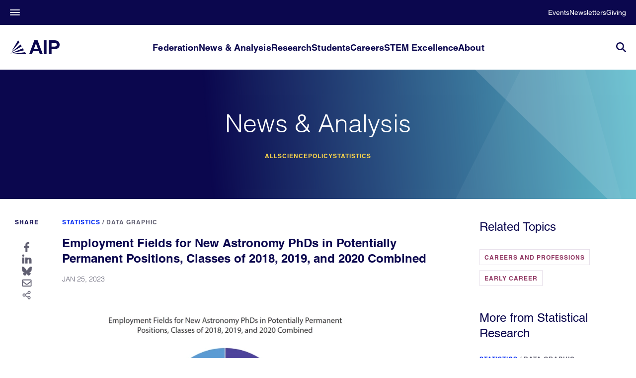

--- FILE ---
content_type: text/html;charset=UTF-8
request_url: https://www.aip.org/statistics/employment-fields-for-new-astronomy-phds-in-potentially-permanent-positions-classes-of-2018-2019-and-2020-combined
body_size: 32052
content:


<!DOCTYPE html>
<html class="AIPArticlePage DataGraphicPage" lang="en"data-header-hat="true"

    
    data-lead="standard"
>
    <head>
    <meta charset="UTF-8">

    <meta property="og:title" content="Employment Fields for New Astronomy PhDs in Potentially Permanent Positions, Classes of 2018, 2019, and 2020 Combined">

    <meta property="og:url" content="https://www.aip.org/statistics/employment-fields-for-new-astronomy-phds-in-potentially-permanent-positions-classes-of-2018-2019-and-2020-combined">

    <meta property="og:image" content="https://aip.brightspotcdn.com/dims4/default/08cbb0e/2147483647/strip/true/crop/1090x613+0+89/resize/1440x810!/quality/90/?url=https%3A%2F%2Fk1-prod-aip.s3.us-east-2.amazonaws.com%2Fbrightspot%2Fe2%2Fad%2Fbd761e61efd89fafd05fb8d936ef%2Fnew-astro-phds-fig2.png">

    
    <meta property="og:image:url" content="https://aip.brightspotcdn.com/dims4/default/08cbb0e/2147483647/strip/true/crop/1090x613+0+89/resize/1440x810!/quality/90/?url=https%3A%2F%2Fk1-prod-aip.s3.us-east-2.amazonaws.com%2Fbrightspot%2Fe2%2Fad%2Fbd761e61efd89fafd05fb8d936ef%2Fnew-astro-phds-fig2.png">
    
    <meta property="og:image:width" content="1440">
    <meta property="og:image:height" content="810">
    <meta property="og:image:type" content="image/png">
    
    <meta property="og:image:alt" content="Employment Fields for New Astronomy PhDs in Potentially Permanent Positions, Classes of 2018, 2019, and 2020 Combined">
    


    <meta property="og:site_name" content="AIP">



    <meta property="og:type" content="article">

    <meta property="article:published_time" content="2023-01-25T12:00:00">

    <meta property="article:modified_time" content="2024-01-25T15:40:26.449">

    <meta property="article:section" content="Statistics">

    <meta property="article:tag" content="Careers and Professions">

    <meta property="article:tag" content="Early Career">

    
    <meta name="twitter:card" content="summary_large_image"/>
    
    
    
    
    
    <meta name="twitter:image" content="https://aip.brightspotcdn.com/dims4/default/08cbb0e/2147483647/strip/true/crop/1090x613+0+89/resize/1440x810!/quality/90/?url=https%3A%2F%2Fk1-prod-aip.s3.us-east-2.amazonaws.com%2Fbrightspot%2Fe2%2Fad%2Fbd761e61efd89fafd05fb8d936ef%2Fnew-astro-phds-fig2.png"/>


    
    <meta name="twitter:image:alt" content="Employment Fields for New Astronomy PhDs in Potentially Permanent Positions, Classes of 2018, 2019, and 2020 Combined"/>
    
    
    
    
    <meta name="twitter:title" content="Employment Fields for New Astronomy PhDs in Potentially Permanent Positions, Classes of 2018, 2019, and 2020 Combined"/>
    

    <meta property="fb:app_id" content="643005150655973">

<meta property="article:sponsored" content="no"><style type="text/css">:root {
    

    
    
    
    
    
    

    
    
    
    

    
    

    
    

    
    

    
    

    
    
    
    
    
    
    

    
    
    

    
    
}
</style>
    <style type="text/css">:root {
            --button-border-radius:40px;
        }
</style>
    <style type="text/css">:root {
  --font-1: "Helvetica";
  --font-2: "Times";
}

body {
  --font-1: "Helvetica", Helvetica, Arial, sans-serif;
  --font-2: "Merriweather";

  --font-body: var(--font-1);

  --font-headline: var(--font-1);

  --font-list-title: var(--font-1);

  --font-promo-title: var(--font-1);
  --font-promo-description: var(--font-1);

  --font-rte-body: var(--font-1);

  --font-pull-quote: var(--font-2);
}
</style>

    
        <link data-cssvarsponyfill="true" class="Webpack-css" rel="stylesheet" href="https://aip.brightspotcdn.com/resource/00000187-94c4-dd05-a9ef-d6e61dac0000/styles/default/All.min.73a597a477652972c7bc75c222c94b8e.gz.css">
    <style>.ContentEdit-publish div.ComboInput._ofc2 {
    display: none !important;
}</style>
<meta name="viewport" content="width=device-width, initial-scale=1, minimum-scale=1, maximum-scale=5">

    <meta name="viewport" content="width=device-width, initial-scale=1, maximum-scale=1"><title>Employment Fields for New Astronomy PhDs in Potentially Permanent Positions, Classes of 2018, 2019, and 2020 Combined - AIP.ORG</title><link rel="canonical" href="https://www.aip.org/statistics/employment-fields-for-new-astronomy-phds-in-potentially-permanent-positions-classes-of-2018-2019-and-2020-combined"><meta name="brightspot.contentId" content="0000018d-4147-d4bb-a9bf-6bc794760000">

    <!-- this will add webcomponent polyfills based on browsers. As of 04/29/21 still needed for IE11 and Safari -->
    <script src="https://aip.brightspotcdn.com/resource/00000187-94c4-dd05-a9ef-d6e61dac0000/webcomponents-loader/webcomponents-loader.2938a610ca02c611209b1a5ba2884385.gz.js"></script>

    <script>
        /**
            This allows us to load the IE polyfills via feature detection so that they do not load
            needlessly in the browsers that do not need them. It also ensures they are loaded
            non async so that they load before the rest of our JS.
        */
        var head = document.getElementsByTagName('head')[0];
        if (!window.CSS || !window.CSS.supports || !window.CSS.supports('--fake-var', 0)) {
            var script = document.createElement('script');
            script.setAttribute('src', "https://aip.brightspotcdn.com/resource/00000187-94c4-dd05-a9ef-d6e61dac0000/util/IEPolyfills.b55f28b91361dff59f427585c013b07d.gz.js");
            script.setAttribute('type', 'text/javascript');
            script.async = false;
            head.appendChild(script);
        }
    </script>
    
        <script src="https://aip.brightspotcdn.com/resource/00000187-94c4-dd05-a9ef-d6e61dac0000/styles/default/All.min.23bab38d68d86bd2789db87d398c982d.gz.js" async></script>
    <script>
   window.fbAsyncInit = function() {
       FB.init({
           
               appId : '643005150655973',
           
           xfbml : true,
           version : 'v2.9'
       });
   };
   (function(d, s, id){
      var js, fjs = d.getElementsByTagName(s)[0];
      if (d.getElementById(id)) {return;}
      js = d.createElement(s); js.id = id;
      js.src = "//connect.facebook.net/en_US/sdk.js";
      fjs.parentNode.insertBefore(js, fjs);
    }(document, 'script', 'facebook-jssdk'));
 </script><script>(function(w,d,s,l,i){w[l]=w[l]||[];w[l].push({'gtm.start':
new Date().getTime(),event:'gtm.js'});var f=d.getElementsByTagName(s)[0],
j=d.createElement(s),dl=l!='dataLayer'?'&l='+l:'';j.async=true;j.src=
'https://www.googletagmanager.com/gtm.js?id='+i+dl;f.parentNode.insertBefore(j,f);
})(window,document,'script','dataLayer','GTM-K9S7D3L');</script>
<!-- End Google Tag Manager -->
<!-- Google Tag Manager (noscript) -->
<noscript><iframe src=https://www.googletagmanager.com/ns.html?id=GTM-K9S7D3L
height="0" width="0" style="display:none;visibility:hidden"></iframe></noscript>
<!-- End Google Tag Manager (noscript) -->
    <script>
</script>
<script src="https://cmp.osano.com/Azytm7SGW0qsW1JZP/38b32bde-4e90-474d-96dc-85fbb11abfe3/osano.js"></script>
<script src="https://bc.aip.org/script.js"></script>
<script src="/osano-bc.js"></script>
<script src="https://script.crazyegg.com/pages/scripts/0044/9601.js" async></script>

        <script>var AUDIENCE_ID = `7e9c14e3c1`;</script>
    

    
    <script>
        MathJax = {
            loader: {
                load: ['input/tex-base', 'output/svg', 'ui/menu', '[tex]/require'],
                paths: {
                    mathjax: 'https://cdn.jsdelivr.net/npm/mathjax@4',
                    'aip-noto': '/vendor/AIP-Noto',
                }
            },
            output: {
                font: 'aip-noto',
            }
        };
    </script>
    <script id="MathJax-script" defer src="/vendor/AIP-Noto/tex-mml-chtml-aip-noto.js">
    </script>
</head>


    <body class="AIPArticlePage-body">
        <!-- Putting icons here, so we don't have to include in a bunch of -body hbs's -->
<svg xmlns="http://www.w3.org/2000/svg" style="display:none" id="iconsMap">
    <symbol id="mono-icon-facebook" viewBox="0 0 10 19">
        <path fill-rule="evenodd" d="M2.707 18.25V10.2H0V7h2.707V4.469c0-1.336.375-2.373 1.125-3.112C4.582.62 5.578.25 6.82.25c1.008 0 1.828.047 2.461.14v2.848H7.594c-.633 0-1.067.14-1.301.422-.188.235-.281.61-.281 1.125V7H9l-.422 3.2H6.012v8.05H2.707z"></path>
    </symbol>
    <symbol id="mono-icon-instagram" viewBox="0 0 17 17">
        <g>
            <path fill-rule="evenodd" d="M8.281 4.207c.727 0 1.4.182 2.022.545a4.055 4.055 0 0 1 1.476 1.477c.364.62.545 1.294.545 2.021 0 .727-.181 1.4-.545 2.021a4.055 4.055 0 0 1-1.476 1.477 3.934 3.934 0 0 1-2.022.545c-.726 0-1.4-.182-2.021-.545a4.055 4.055 0 0 1-1.477-1.477 3.934 3.934 0 0 1-.545-2.021c0-.727.182-1.4.545-2.021A4.055 4.055 0 0 1 6.26 4.752a3.934 3.934 0 0 1 2.021-.545zm0 6.68a2.54 2.54 0 0 0 1.864-.774 2.54 2.54 0 0 0 .773-1.863 2.54 2.54 0 0 0-.773-1.863 2.54 2.54 0 0 0-1.864-.774 2.54 2.54 0 0 0-1.863.774 2.54 2.54 0 0 0-.773 1.863c0 .727.257 1.348.773 1.863a2.54 2.54 0 0 0 1.863.774zM13.45 4.03c-.023.258-.123.48-.299.668a.856.856 0 0 1-.65.281.913.913 0 0 1-.668-.28.913.913 0 0 1-.281-.669c0-.258.094-.48.281-.668a.913.913 0 0 1 .668-.28c.258 0 .48.093.668.28.187.188.281.41.281.668zm2.672.95c.023.656.035 1.746.035 3.269 0 1.523-.017 2.62-.053 3.287-.035.668-.134 1.248-.298 1.74a4.098 4.098 0 0 1-.967 1.53 4.098 4.098 0 0 1-1.53.966c-.492.164-1.072.264-1.74.3-.668.034-1.763.052-3.287.052-1.523 0-2.619-.018-3.287-.053-.668-.035-1.248-.146-1.74-.334a3.747 3.747 0 0 1-1.53-.931 4.098 4.098 0 0 1-.966-1.53c-.164-.492-.264-1.072-.299-1.74C.424 10.87.406 9.773.406 8.25S.424 5.63.46 4.963c.035-.668.135-1.248.299-1.74.21-.586.533-1.096.967-1.53A4.098 4.098 0 0 1 3.254.727c.492-.164 1.072-.264 1.74-.3C5.662.394 6.758.376 8.281.376c1.524 0 2.62.018 3.287.053.668.035 1.248.135 1.74.299a4.098 4.098 0 0 1 2.496 2.496c.165.492.27 1.078.317 1.757zm-1.687 7.91c.14-.399.234-1.032.28-1.899.024-.515.036-1.242.036-2.18V7.689c0-.961-.012-1.688-.035-2.18-.047-.89-.14-1.524-.281-1.899a2.537 2.537 0 0 0-1.512-1.511c-.375-.14-1.008-.235-1.899-.282a51.292 51.292 0 0 0-2.18-.035H7.72c-.938 0-1.664.012-2.18.035-.867.047-1.5.141-1.898.282a2.537 2.537 0 0 0-1.512 1.511c-.14.375-.234 1.008-.281 1.899a51.292 51.292 0 0 0-.036 2.18v1.125c0 .937.012 1.664.036 2.18.047.866.14 1.5.28 1.898.306.726.81 1.23 1.513 1.511.398.141 1.03.235 1.898.282.516.023 1.242.035 2.18.035h1.125c.96 0 1.687-.012 2.18-.035.89-.047 1.523-.141 1.898-.282.726-.304 1.23-.808 1.512-1.511z"></path>
        </g>
    </symbol>
    <symbol id="mono-icon-mailto" viewBox="0 0 512 512">
        <g>
            <path d="M67,148.7c11,5.8,163.8,89.1,169.5,92.1c5.7,3,11.5,4.4,20.5,4.4c9,0,14.8-1.4,20.5-4.4c5.7-3,158.5-86.3,169.5-92.1
                c4.1-2.1,11-5.9,12.5-10.2c2.6-7.6-0.2-10.5-11.3-10.5H257H65.8c-11.1,0-13.9,3-11.3,10.5C56,142.9,62.9,146.6,67,148.7z"></path>
            <path d="M455.7,153.2c-8.2,4.2-81.8,56.6-130.5,88.1l82.2,92.5c2,2,2.9,4.4,1.8,5.6c-1.2,1.1-3.8,0.5-5.9-1.4l-98.6-83.2
                c-14.9,9.6-25.4,16.2-27.2,17.2c-7.7,3.9-13.1,4.4-20.5,4.4c-7.4,0-12.8-0.5-20.5-4.4c-1.9-1-12.3-7.6-27.2-17.2l-98.6,83.2
                c-2,2-4.7,2.6-5.9,1.4c-1.2-1.1-0.3-3.6,1.7-5.6l82.1-92.5c-48.7-31.5-123.1-83.9-131.3-88.1c-8.8-4.5-9.3,0.8-9.3,4.9
                c0,4.1,0,205,0,205c0,9.3,13.7,20.9,23.5,20.9H257h185.5c9.8,0,21.5-11.7,21.5-20.9c0,0,0-201,0-205
                C464,153.9,464.6,148.7,455.7,153.2z"></path>
        </g>
    </symbol>
    <symbol id="mono-icon-print" viewBox="0 0 12 12">
        <g fill-rule="evenodd">
            <path fill-rule="nonzero" d="M9 10V7H3v3H1a1 1 0 0 1-1-1V4a1 1 0 0 1 1-1h10a1 1 0 0 1 1 1v3.132A2.868 2.868 0 0 1 9.132 10H9zm.5-4.5a1 1 0 1 0 0-2 1 1 0 0 0 0 2zM3 0h6v2H3z"></path>
            <path d="M4 8h4v4H4z"></path>
        </g>
    </symbol>
    <symbol id="mono-icon-copylink" viewBox="0 0 12 12">
        <g fill-rule="evenodd">
            <path d="M10.199 2.378c.222.205.4.548.465.897.062.332.016.614-.132.774L8.627 6.106c-.187.203-.512.232-.75-.014a.498.498 0 0 0-.706.028.499.499 0 0 0 .026.706 1.509 1.509 0 0 0 2.165-.04l1.903-2.06c.37-.398.506-.98.382-1.636-.105-.557-.392-1.097-.77-1.445L9.968.8C9.591.452 9.03.208 8.467.145 7.803.072 7.233.252 6.864.653L4.958 2.709a1.509 1.509 0 0 0 .126 2.161.5.5 0 1 0 .68-.734c-.264-.218-.26-.545-.071-.747L7.597 1.33c.147-.16.425-.228.76-.19.353.038.71.188.931.394l.91.843.001.001zM1.8 9.623c-.222-.205-.4-.549-.465-.897-.062-.332-.016-.614.132-.774l1.905-2.057c.187-.203.512-.232.75.014a.498.498 0 0 0 .706-.028.499.499 0 0 0-.026-.706 1.508 1.508 0 0 0-2.165.04L.734 7.275c-.37.399-.506.98-.382 1.637.105.557.392 1.097.77 1.445l.91.843c.376.35.937.594 1.5.656.664.073 1.234-.106 1.603-.507L7.04 9.291a1.508 1.508 0 0 0-.126-2.16.5.5 0 0 0-.68.734c.264.218.26.545.071.747l-1.904 2.057c-.147.16-.425.228-.76.191-.353-.038-.71-.188-.931-.394l-.91-.843z"></path>
            <path d="M8.208 3.614a.5.5 0 0 0-.707.028L3.764 7.677a.5.5 0 0 0 .734.68L8.235 4.32a.5.5 0 0 0-.027-.707"></path>
        </g>
    </symbol>
    <symbol id="mono-icon-linkedin" viewBox="0 0 14 14" xmlns="http://www.w3.org/2000/svg">
        <path d="M9.245 7.318c-.704 0-1.273.57-1.273 1.273v4.454H4.79s.038-7.636 0-8.272h3.182v.945s.985-.919 2.507-.919c1.884 0 3.22 1.364 3.22 4.012v4.234h-3.182V8.591c0-.703-.57-1.273-1.272-1.273zM1.92 3.5h-.018C.94 3.5.318 2.748.318 1.921.318 1.075.96.386 1.94.386s1.583.712 1.603 1.557c0 .828-.622 1.557-1.622 1.557zm1.597 9.545H.336V4.773h3.181v8.272z" fill-rule="evenodd"/>
    </symbol>
    <symbol id="mono-icon-pinterest" viewBox="0 0 512 512">
        <g>
            <path d="M256,32C132.3,32,32,132.3,32,256c0,91.7,55.2,170.5,134.1,205.2c-0.6-15.6-0.1-34.4,3.9-51.4
                c4.3-18.2,28.8-122.1,28.8-122.1s-7.2-14.3-7.2-35.4c0-33.2,19.2-58,43.2-58c20.4,0,30.2,15.3,30.2,33.6
                c0,20.5-13.1,51.1-19.8,79.5c-5.6,23.8,11.9,43.1,35.4,43.1c42.4,0,71-54.5,71-119.1c0-49.1-33.1-85.8-93.2-85.8
                c-67.9,0-110.3,50.7-110.3,107.3c0,19.5,5.8,33.3,14.8,43.9c4.1,4.9,4.7,6.9,3.2,12.5c-1.1,4.1-3.5,14-4.6,18
                c-1.5,5.7-6.1,7.7-11.2,5.6c-31.3-12.8-45.9-47-45.9-85.6c0-63.6,53.7-139.9,160.1-139.9c85.5,0,141.8,61.9,141.8,128.3
                c0,87.9-48.9,153.5-120.9,153.5c-24.2,0-46.9-13.1-54.7-27.9c0,0-13,51.6-15.8,61.6c-4.7,17.3-14,34.5-22.5,48
                c20.1,5.9,41.4,9.2,63.5,9.2c123.7,0,224-100.3,224-224C480,132.3,379.7,32,256,32z"></path>
        </g>
    </symbol>
    <symbol id="mono-icon-tumblr" viewBox="0 0 512 512">
        <g>
            <path d="M321.2,396.3c-11.8,0-22.4-2.8-31.5-8.3c-6.9-4.1-11.5-9.6-14-16.4c-2.6-6.9-3.6-22.3-3.6-46.4V224h96v-64h-96V48h-61.9
                c-2.7,21.5-7.5,44.7-14.5,58.6c-7,13.9-14,25.8-25.6,35.7c-11.6,9.9-25.6,17.9-41.9,23.3V224h48v140.4c0,19,2,33.5,5.9,43.5
                c4,10,11.1,19.5,21.4,28.4c10.3,8.9,22.8,15.7,37.3,20.5c14.6,4.8,31.4,7.2,50.4,7.2c16.7,0,30.3-1.7,44.7-5.1
                c14.4-3.4,30.5-9.3,48.2-17.6v-65.6C363.2,389.4,342.3,396.3,321.2,396.3z"></path>
        </g>
    </symbol>
    <symbol id="mono-icon-twitter" viewBox="0 0 19 16">
        <g>
            <path fill-rule="evenodd" d="M16.48 4.594c.024.094.036.246.036.457 0 1.687-.41 3.316-1.23 4.887-.845 1.664-2.028 2.988-3.552 3.972-1.664 1.102-3.574 1.652-5.73 1.652-2.063 0-3.95-.55-5.66-1.652.258.024.55.035.879.035 1.71 0 3.246-.527 4.605-1.582-.82 0-1.54-.24-2.162-.72a3.671 3.671 0 0 1-1.283-1.811c.234.023.457.035.668.035.328 0 .656-.035.984-.105a3.72 3.72 0 0 1-2.11-1.301 3.54 3.54 0 0 1-.843-2.32v-.07a3.475 3.475 0 0 0 1.652.492A4.095 4.095 0 0 1 1.54 5.227a3.546 3.546 0 0 1-.457-1.776c0-.644.176-1.26.527-1.845a10.18 10.18 0 0 0 3.358 2.742 10.219 10.219 0 0 0 4.236 1.125 5.124 5.124 0 0 1-.07-.844c0-.656.164-1.272.492-1.846a3.613 3.613 0 0 1 1.336-1.353 3.565 3.565 0 0 1 1.828-.492c.54 0 1.037.105 1.494.316.457.21.861.492 1.213.844a7.51 7.51 0 0 0 2.356-.88c-.282.868-.82 1.548-1.618 2.04a7.93 7.93 0 0 0 2.11-.598 8.114 8.114 0 0 1-1.864 1.934z"></path>

        </g>
    </symbol>
    <symbol id="mono-icon-youtube" viewBox="0 0 512 512">
        <g>
            <path fill-rule="evenodd" d="M508.6,148.8c0-45-33.1-81.2-74-81.2C379.2,65,322.7,64,265,64c-3,0-6,0-9,0s-6,0-9,0c-57.6,0-114.2,1-169.6,3.6
                c-40.8,0-73.9,36.4-73.9,81.4C1,184.6-0.1,220.2,0,255.8C-0.1,291.4,1,327,3.4,362.7c0,45,33.1,81.5,73.9,81.5
                c58.2,2.7,117.9,3.9,178.6,3.8c60.8,0.2,120.3-1,178.6-3.8c40.9,0,74-36.5,74-81.5c2.4-35.7,3.5-71.3,3.4-107
                C512.1,220.1,511,184.5,508.6,148.8z M207,353.9V157.4l145,98.2L207,353.9z"></path>
        </g>
    </symbol>

    <symbol id="icon-magnify" viewBox="0 0 30 30" xmlns="http://www.w3.org/2000/svg">
        <path d="M21.876 18.281l-.314.548L30 27.343 27.343 30l-8.437-8.516-.546.392c-2.083 1.3-4.245 1.951-6.486 1.951-3.28 0-6.08-1.171-8.398-3.515C1.16 17.968 0 15.156 0 11.874c0-3.28 1.159-6.08 3.476-8.398C5.794 1.16 8.595 0 11.876 0c3.282 0 6.079 1.159 8.398 3.476 2.318 2.318 3.477 5.119 3.477 8.4a11.786 11.786 0 0 1-1.875 6.405zm-3.36-13.046c-1.823-1.824-4.037-2.736-6.642-2.736-2.604 0-4.818.912-6.639 2.736-1.824 1.822-2.736 4.035-2.736 6.64 0 2.606.912 4.818 2.736 6.64 1.822 1.823 4.035 2.734 6.64 2.734 2.606 0 4.818-.91 6.64-2.733 1.876-1.875 2.813-4.088 2.813-6.642 0-2.55-.937-4.764-2.812-6.639z" fill-rule="evenodd"/>
    </symbol>

    <symbol xmlns="http://www.w3.org/2000/svg" id="icon-chevron-down" viewBox="0 0 19 10" fill="none">
    <g clip-path="url(#clip0_18434_2434)">
      <path d="M10.3141 9.68128C10.2071 9.78177 10.0801 9.86149 9.94032 9.91588C9.80053 9.97027 9.65069 9.99826 9.49936 9.99826C9.34803 9.99826 9.19819 9.97027 9.0584 9.91588C8.9186 9.86149 8.79161 9.78177 8.68466 9.68128L0.336174 1.84556C0.120104 1.64276 -0.00128377 1.3677 -0.00128374 1.0809C-0.00128372 0.794098 0.120104 0.519042 0.336174 0.316242C0.552246 0.113442 0.845303 -0.000489862 1.15087 -0.000489842C1.45644 -0.000489822 1.7495 0.113442 1.96557 0.316242L9.49936 7.38731L17.0331 0.316243C17.2492 0.113443 17.5423 -0.000488413 17.8478 -0.000488382C18.1534 -0.000488351 18.4465 0.113443 18.6625 0.316243C18.8786 0.519043 19 0.794099 19 1.0809C19 1.3677 18.8786 1.64276 18.6625 1.84556L10.3141 9.68128Z" fill="#0B074E"/>
    </g>
    <defs>
      <clipPath id="clip0_18434_2434">
        <rect width="19" height="10" fill="white" transform="matrix(-1 -8.74228e-08 -8.74228e-08 1 19 0)"/>
      </clipPath>
    </defs>
    </symbol>

    <symbol xmlns="http://www.w3.org/2000/svg" id="icon-activity" width="17" height="10" viewBox="0 0 17 10" fill="none">
      <path fill-rule="evenodd" clip-rule="evenodd" d="M0 0.714286C0 0.319797 0.373096 0 0.833333 0H15.8333C16.2936 0 16.6667 0.319797 16.6667 0.714286C16.6667 1.10877 16.2936 1.42857 15.8333 1.42857H0.833333C0.373096 1.42857 0 1.10877 0 0.714286Z" fill="#0B074E"/>
      <path fill-rule="evenodd" clip-rule="evenodd" d="M0 4.99993C0 4.60544 0.373096 4.28564 0.833333 4.28564H15.8333C16.2936 4.28564 16.6667 4.60544 16.6667 4.99993C16.6667 5.39442 16.2936 5.71422 15.8333 5.71422H0.833333C0.373096 5.71422 0 5.39442 0 4.99993Z" fill="#0B074E"/>
      <path fill-rule="evenodd" clip-rule="evenodd" d="M0 9.28582C0 8.89133 0.373096 8.57153 0.833333 8.57153H15.8333C16.2936 8.57153 16.6667 8.89133 16.6667 9.28582C16.6667 9.68031 16.2936 10.0001 15.8333 10.0001H0.833333C0.373096 10.0001 0 9.68031 0 9.28582Z" fill="#0B074E"/>
    </symbol>

    <symbol xmlns="http://www.w3.org/2000/svg" id="book-close" viewBox="0 0 19 20" fill="none">
    <g clip-path="url(#clip0_18434_6063)">
      <path fill-rule="evenodd" clip-rule="evenodd" d="M18.4441 0.872805C17.9452 0.375732 17.1361 0.375731 16.6372 0.872805L9.37263 8.10948L2.36284 1.12657C1.86386 0.629495 1.05484 0.629495 0.555855 1.12657C0.0568675 1.62364 0.0568674 2.42956 0.555855 2.92663L7.56564 9.90954L0.374241 17.0734C-0.124746 17.5704 -0.124746 18.3764 0.374241 18.8734C0.873226 19.3705 1.68225 19.3705 2.18123 18.8734L9.37263 11.7096L16.8188 19.1272C17.3178 19.6243 18.1268 19.6243 18.6258 19.1272C19.1247 18.6301 19.1247 17.8242 18.6258 17.3271L11.1796 9.90954L18.4441 2.67287C18.9431 2.17579 18.9431 1.36988 18.4441 0.872805Z" fill="#0B074E"/>
    </g>
    <defs>
      <clipPath id="clip0_18434_6063">
        <rect width="19" height="19" fill="white" transform="matrix(-1 -8.74228e-08 -8.74228e-08 1 19 0.5)"/>
      </clipPath>
    </defs>
    </symbol>

    <symbol id="burger-menu" viewBox="0 0 14 10">
        <g>
            <path fill-rule="evenodd" d="M0 5.5v-1h14v1H0zM0 1V0h14v1H0zm0 9V9h14v1H0z"></path>
        </g>
    </symbol>
    <symbol id="close-x" viewBox="0 0 14 14"  xmlns="http://www.w3.org/2000/svg">
        <g>
            <path fill-rule="nonzero" d="M6.336 7L0 .664.664 0 7 6.336 13.336 0 14 .664 7.664 7 14 13.336l-.664.664L7 7.664.664 14 0 13.336 6.336 7z"></path>
        </g>
    </symbol>
    <symbol id="share-more-arrow" viewBox="0 0 512 512" style="enable-background:new 0 0 512 512;">
        <g>
            <g>
                <path d="M512,241.7L273.643,3.343v156.152c-71.41,3.744-138.015,33.337-188.958,84.28C30.075,298.384,0,370.991,0,448.222v60.436
                    l29.069-52.985c45.354-82.671,132.173-134.027,226.573-134.027c5.986,0,12.004,0.212,18.001,0.632v157.779L512,241.7z
                    M255.642,290.666c-84.543,0-163.661,36.792-217.939,98.885c26.634-114.177,129.256-199.483,251.429-199.483h15.489V78.131
                    l163.568,163.568L304.621,405.267V294.531l-13.585-1.683C279.347,291.401,267.439,290.666,255.642,290.666z"></path>
            </g>
        </g>
    </symbol>
    <symbol id="chevron" viewBox="0 0 100 100">
        <g>
            <path d="M22.4566257,37.2056786 L-21.4456527,71.9511488 C-22.9248661,72.9681457 -24.9073712,72.5311671 -25.8758148,70.9765924 L-26.9788683,69.2027424 C-27.9450684,67.6481676 -27.5292733,65.5646602 -26.0500598,64.5484493 L20.154796,28.2208967 C21.5532435,27.2597011 23.3600078,27.2597011 24.759951,28.2208967 L71.0500598,64.4659264 C72.5292733,65.4829232 72.9450684,67.5672166 71.9788683,69.1217913 L70.8750669,70.8956413 C69.9073712,72.4502161 67.9241183,72.8848368 66.4449048,71.8694118 L22.4566257,37.2056786 Z" id="Transparent-Chevron" transform="translate(22.500000, 50.000000) rotate(90.000000) translate(-22.500000, -50.000000) "></path>
        </g>
    </symbol>

    <symbol id="chevron-down" viewBox="0 0 10 6" xmlns="http://www.w3.org/2000/svg">
        <path d="M5.108 4.088L.965.158a.587.587 0 0 0-.8 0 .518.518 0 0 0 0 .758L5.13 5.625 9.845.905a.517.517 0 0 0-.021-.758.588.588 0 0 0-.8.02l-3.916 3.92z" fill-rule="evenodd"/>
    </symbol>

    <symbol id="chevron-up" viewBox="0 0 284.929 284.929" xmlns="http://www.w3.org/2000/svg">
        <path d="M282.082 195.285L149.028 62.24c-1.901-1.903-4.088-2.856-6.562-2.856s-4.665.953-6.567 2.856L2.856 195.285C.95 197.191 0 199.378 0 201.853c0 2.474.953 4.664 2.856 6.566l14.272 14.271c1.903 1.903 4.093 2.854 6.567 2.854s4.664-.951 6.567-2.854l112.204-112.202 112.208 112.209c1.902 1.903 4.093 2.848 6.563 2.848 2.478 0 4.668-.951 6.57-2.848l14.274-14.277c1.902-1.902 2.847-4.093 2.847-6.566.001-2.476-.944-4.666-2.846-6.569z"/>
    </symbol>

    <symbol id="icon-arrow-down" viewBox="0 0 10 6" xmlns="http://www.w3.org/2000/svg">
        <path d="M5.108 4.088L.965.158a.587.587 0 0 0-.8 0 .518.518 0 0 0 0 .758L5.13 5.625 9.845.905a.517.517 0 0 0-.021-.758.588.588 0 0 0-.8.02l-3.916 3.92z" fill="inherit" fill-rule="evenodd"/>
    </symbol>

    <symbol id="play-arrow" viewBox="0 0 30 30">
        <g fill-rule="evenodd">
            <path d="M9 9l12 6-12 6z"></path>
        </g>
    </symbol>
    <symbol id="grid" viewBox="0 0 32 32">
        <g>
            <path d="M6.4,5.7 C6.4,6.166669 6.166669,6.4 5.7,6.4 L0.7,6.4 C0.233331,6.4 0,6.166669 0,5.7 L0,0.7 C0,0.233331 0.233331,0 0.7,0 L5.7,0 C6.166669,0 6.4,0.233331 6.4,0.7 L6.4,5.7 Z M19.2,5.7 C19.2,6.166669 18.966669,6.4 18.5,6.4 L13.5,6.4 C13.033331,6.4 12.8,6.166669 12.8,5.7 L12.8,0.7 C12.8,0.233331 13.033331,0 13.5,0 L18.5,0 C18.966669,0 19.2,0.233331 19.2,0.7 L19.2,5.7 Z M32,5.7 C32,6.166669 31.766669,6.4 31.3,6.4 L26.3,6.4 C25.833331,6.4 25.6,6.166669 25.6,5.7 L25.6,0.7 C25.6,0.233331 25.833331,0 26.3,0 L31.3,0 C31.766669,0 32,0.233331 32,0.7 L32,5.7 Z M6.4,18.5 C6.4,18.966669 6.166669,19.2 5.7,19.2 L0.7,19.2 C0.233331,19.2 0,18.966669 0,18.5 L0,13.5 C0,13.033331 0.233331,12.8 0.7,12.8 L5.7,12.8 C6.166669,12.8 6.4,13.033331 6.4,13.5 L6.4,18.5 Z M19.2,18.5 C19.2,18.966669 18.966669,19.2 18.5,19.2 L13.5,19.2 C13.033331,19.2 12.8,18.966669 12.8,18.5 L12.8,13.5 C12.8,13.033331 13.033331,12.8 13.5,12.8 L18.5,12.8 C18.966669,12.8 19.2,13.033331 19.2,13.5 L19.2,18.5 Z M32,18.5 C32,18.966669 31.766669,19.2 31.3,19.2 L26.3,19.2 C25.833331,19.2 25.6,18.966669 25.6,18.5 L25.6,13.5 C25.6,13.033331 25.833331,12.8 26.3,12.8 L31.3,12.8 C31.766669,12.8 32,13.033331 32,13.5 L32,18.5 Z M6.4,31.3 C6.4,31.766669 6.166669,32 5.7,32 L0.7,32 C0.233331,32 0,31.766669 0,31.3 L0,26.3 C0,25.833331 0.233331,25.6 0.7,25.6 L5.7,25.6 C6.166669,25.6 6.4,25.833331 6.4,26.3 L6.4,31.3 Z M19.2,31.3 C19.2,31.766669 18.966669,32 18.5,32 L13.5,32 C13.033331,32 12.8,31.766669 12.8,31.3 L12.8,26.3 C12.8,25.833331 13.033331,25.6 13.5,25.6 L18.5,25.6 C18.966669,25.6 19.2,25.833331 19.2,26.3 L19.2,31.3 Z M32,31.3 C32,31.766669 31.766669,32 31.3,32 L26.3,32 C25.833331,32 25.6,31.766669 25.6,31.3 L25.6,26.3 C25.6,25.833331 25.833331,25.6 26.3,25.6 L31.3,25.6 C31.766669,25.6 32,25.833331 32,26.3 L32,31.3 Z" id=""></path>
        </g>
    </symbol>
    <symbol id="filter" viewBox="0 0 16 12">
        <path d="M0 2V0h16v2H0zm2.4 5V5h11.2v2H2.4zm2.4 5v-2h6.4v2H4.8z"></path>
    </symbol>
    <symbol id="icon-filter" viewBox="0 0 512 512">
        <path fill="currentColor" d="M487.976 0H24.028C2.71 0-8.047 25.866 7.058 40.971L192 225.941V432c0 7.831 3.821 15.17 10.237 19.662l80 55.98C298.02 518.69 320 507.493 320 487.98V225.941l184.947-184.97C520.021 25.896 509.338 0 487.976 0z"></path>
    </symbol>
    
    <symbol id="icon-radio-on" xmlns="http://www.w3.org/2000/svg" width="22" height="22" viewBox="0 0 22 22" fill="none">
      <circle cx="11" cy="11" r="10.5" fill="white" stroke="#D9D9D9"/>
      <circle cx="11" cy="11" r="5.5" fill="#001DAB"/>
    </symbol>
    <svg id="icon-radio-off" xmlns="http://www.w3.org/2000/svg" width="22" height="22" viewBox="0 0 22 22" fill="none">
      <circle cx="11" cy="11" r="10.5" fill="white" stroke="#D9D9D9"/>
    </svg>
    
    <symbol id="StayInformed" viewBox="0 0 30 26">
        <path fill="currentColor" d="M6.54413 19.8611H13.1618V17.6945H6.54413V19.8611ZM21.25 19.8611H23.4559V17.6945H21.25V19.8611ZM6.54413 14.0833H13.1618V11.9167H6.54413V14.0833ZM21.25 14.0833H23.4559V6.1389H21.25V14.0833ZM6.54413 8.30556H13.1618V6.1389H6.54413V8.30556ZM2.20589 26C1.91698 26.0009 1.63095 25.9436 1.3654 25.8318C1.09985 25.7201 0.860399 25.5561 0.661774 25.35C0.451971 25.1549 0.28503 24.9197 0.171222 24.6589C0.057415 24.3981 -0.000851009 24.1171 9.39171e-06 23.8333V2.16668C-0.000851009 1.8829 0.057415 1.60196 0.171222 1.34113C0.28503 1.0803 0.451971 0.845103 0.661774 0.650009C0.860399 0.443936 1.09985 0.279962 1.3654 0.168178C1.63095 0.0563943 1.91698 -0.00083588 2.20589 9.22475e-06H27.7941C28.083 -0.00083588 28.3691 0.0563943 28.6346 0.168178C28.9002 0.279962 29.1396 0.443936 29.3382 0.650009C29.548 0.845103 29.715 1.0803 29.8288 1.34113C29.9426 1.60196 30.0009 1.8829 30 2.16668V23.8333C29.9851 24.4034 29.7479 24.946 29.3374 25.3492C28.9269 25.7524 28.3745 25.9854 27.7941 26H2.20589ZM2.20589 23.8333H27.7941V2.16668H2.20589V23.8333Z"/>
    </symbol>
    <symbol id="ExternalLink" viewBox="0 0 15 15">
        <path fill="currentColor" d="M11.4844 9.375C11.0547 9.41406 10.8203 9.64844 10.7812 10.0781V13.3594C10.7617 13.4961 10.6836 13.5742 10.5469 13.5938H1.64062C1.50391 13.5742 1.42578 13.4961 1.40625 13.3594V4.45312C1.42578 4.31641 1.50391 4.23828 1.64062 4.21875H4.92188C5.35156 4.17969 5.58594 3.94531 5.625 3.51562C5.58594 3.08594 5.35156 2.85156 4.92188 2.8125H1.64062C1.17188 2.83203 0.78125 2.98828 0.46875 3.28125C0.175781 3.59375 0.0195312 3.98438 0 4.45312V13.3594C0.0195312 13.8281 0.175781 14.2188 0.46875 14.5312C0.78125 14.8242 1.17188 14.9805 1.64062 15H10.5469C11.0156 14.9805 11.4062 14.8242 11.7188 14.5312C12.0117 14.2188 12.168 13.8281 12.1875 13.3594V10.0781C12.1484 9.64844 11.9141 9.41406 11.4844 9.375ZM14.2969 0H9.375C8.94531 0.0390625 8.71094 0.273438 8.67188 0.703125C8.71094 1.13281 8.94531 1.36719 9.375 1.40625H12.5977L5.36133 8.64258C5.08789 8.97461 5.08789 9.30664 5.36133 9.63867C5.49805 9.77539 5.66406 9.84375 5.85938 9.84375C6.05469 9.84375 6.2207 9.77539 6.35742 9.63867L13.5938 2.40234V5.625C13.6328 6.05469 13.8672 6.28906 14.2969 6.32812C14.7266 6.28906 14.9609 6.05469 15 5.625V0.703125C14.9609 0.273438 14.7266 0.0390625 14.2969 0Z" />
    </symbol>
    <symbol id='facebook-icon' viewBox="0 0 11 20">
        <path fill="currentColor" d="M10.2792 11.165L10.8493 7.57281H7.28311V5.24168C7.28311 4.25891 7.78126 3.30098 9.37859 3.30098H11V0.242734C11 0.242734 9.5285 0 8.1217 0C5.18452 0 3.26486 1.72039 3.26486 4.83496V7.57281H0V11.165H3.26486V19.849C3.91951 19.9483 4.59049 20 5.274 20C5.95751 20 6.62845 19.9483 7.28311 19.849V11.165H10.2792Z"/>
    </symbol>
    <symbol id='twitter-icon' viewBox="0 0 21 16">
        <path fill="currentColor" d="M20.5 1.89399C19.7648 2.21572 18.9735 2.43273 18.1433 2.52985C18.991 2.03027 19.6409 1.23895 19.9475 0.294949C19.1546 0.758156 18.2768 1.09427 17.3418 1.27572C16.5936 0.490783 15.5271 0 14.3469 0C12.0811 0 10.244 1.80846 10.244 4.03937C10.244 4.3555 10.2802 4.66364 10.3504 4.95978C6.94013 4.79113 3.91636 3.18329 1.89253 0.739371C1.53932 1.33566 1.33714 2.02947 1.33714 2.77044C1.33714 4.17165 2.06142 5.4082 3.16244 6.13239C2.49013 6.11121 1.85721 5.92936 1.30385 5.62682C1.30344 5.6436 1.30344 5.66079 1.30344 5.67797C1.30344 7.63471 2.71789 9.26692 4.59516 9.63861C4.25089 9.73053 3.88834 9.78009 3.51403 9.78009C3.24933 9.78009 2.99234 9.75491 2.74184 9.70735C3.26435 11.312 4.77948 12.4802 6.57474 12.5126C5.17044 13.596 3.40157 14.2419 1.47883 14.2419C1.14795 14.2419 0.821133 14.2227 0.5 14.1851C2.31637 15.3318 4.47296 16 6.78991 16C14.3376 16 18.4644 9.84523 18.4644 4.50737C18.4644 4.33232 18.4607 4.15767 18.453 3.98421C19.2544 3.4159 19.9503 2.7041 20.5 1.89399Z"/>
    </symbol>
    <symbol id='email-icon' viewBox="0 0 21 15">
        <path fill="currentColor" d="M18.625 0C19.1328 0 19.5625 0.195312 19.9531 0.546875C20.3047 0.9375 20.5 1.36719 20.5 1.875V13.125C20.5 13.6719 20.3047 14.1016 19.9531 14.4531C19.5625 14.8438 19.1328 15 18.625 15H2.375C1.82812 15 1.39844 14.8438 1.04688 14.4531C0.65625 14.1016 0.5 13.6719 0.5 13.125V1.875C0.5 1.36719 0.65625 0.9375 1.04688 0.546875C1.39844 0.195312 1.82812 0 2.375 0H18.625ZM18.625 1.875H2.375V3.47656C3.27344 4.21875 5.03125 5.58594 7.64844 7.61719L8 7.92969C8.50781 8.39844 8.9375 8.71094 9.25 8.86719C9.71875 9.21875 10.1484 9.375 10.5 9.375C10.8125 9.375 11.2422 9.21875 11.75 8.86719C12.0625 8.71094 12.4531 8.39844 13 7.92969L13.3516 7.61719C15.9297 5.625 17.6875 4.25781 18.625 3.47656V1.875ZM2.375 13.125H18.625V5.85938L14.0938 9.45312C13.4297 10 12.8828 10.3906 12.4922 10.625C11.7891 11.0547 11.125 11.25 10.5 11.25C9.875 11.25 9.17188 11.0547 8.46875 10.625C8.07812 10.3906 7.53125 10 6.86719 9.45312L2.375 5.85938V13.125Z"/>
    </symbol>
    
    <symbol xmlns="http://www.w3.org/2000/svg" id='share-icon' viewBox="0 0 19 19">
      <path fill="currentColor" d="M15.125 12.25C14.1094 12.276 13.2891 12.6797 12.6641 13.4609L6.84375 10.5703C6.94792 10.2839 7 10.0104 7 9.75C7 9.46354 6.94792 9.1901 6.84375 8.92969L12.6641 6.03906C13.2891 6.82031 14.1094 7.22396 15.125 7.25C16.0104 7.22396 16.7526 6.92448 17.3516 6.35156C17.9245 5.7526 18.224 5.01042 18.25 4.125C18.224 3.23958 17.9245 2.4974 17.3516 1.89844C16.7526 1.32552 16.0104 1.02604 15.125 1C14.2396 1.02604 13.4974 1.32552 12.8984 1.89844C12.3255 2.4974 12.026 3.23958 12 4.125C12 4.41146 12.0391 4.6849 12.1172 4.94531L6.33594 7.83594C5.71094 7.05469 4.89062 6.65104 3.875 6.625C2.98958 6.65104 2.2474 6.95052 1.64844 7.52344C1.07552 8.1224 0.776042 8.86458 0.75 9.75C0.776042 10.6354 1.07552 11.3776 1.64844 11.9766C2.2474 12.5495 2.98958 12.849 3.875 12.875C4.89062 12.849 5.71094 12.4453 6.33594 11.6641L12.1172 14.5547C12.0391 14.8151 12 15.0885 12 15.375C12.026 16.2604 12.3255 17.0026 12.8984 17.6016C13.4974 18.1745 14.2396 18.474 15.125 18.5C16.0104 18.474 16.7526 18.1745 17.3516 17.6016C17.9245 17.0026 18.224 16.2604 18.25 15.375C18.224 14.4896 17.9245 13.7474 17.3516 13.1484C16.7526 12.5755 16.0104 12.276 15.125 12.25ZM15.125 2.25C15.6458 2.27604 16.0885 2.45833 16.4531 2.79688C16.7917 3.16146 16.974 3.60417 17 4.125C16.974 4.64583 16.7917 5.08854 16.4531 5.45312C16.0885 5.79167 15.6458 5.97396 15.125 6C14.6042 5.97396 14.1615 5.79167 13.7969 5.45312C13.4583 5.08854 13.276 4.64583 13.25 4.125C13.276 3.60417 13.4583 3.16146 13.7969 2.79688C14.1615 2.45833 14.6042 2.27604 15.125 2.25ZM3.875 11.625C3.35417 11.599 2.91146 11.4167 2.54688 11.0781C2.20833 10.7135 2.02604 10.2708 2 9.75C2.02604 9.22917 2.20833 8.78646 2.54688 8.42188C2.91146 8.08333 3.35417 7.90104 3.875 7.875C4.39583 7.90104 4.83854 8.08333 5.20312 8.42188C5.54167 8.78646 5.72396 9.22917 5.75 9.75C5.72396 10.2708 5.54167 10.7135 5.20312 11.0781C4.83854 11.4167 4.39583 11.599 3.875 11.625ZM15.125 17.25C14.6042 17.224 14.1615 17.0417 13.7969 16.7031C13.4583 16.3385 13.276 15.8958 13.25 15.375C13.276 14.8542 13.4583 14.4115 13.7969 14.0469C14.1615 13.7083 14.6042 13.526 15.125 13.5C15.6458 13.526 16.0885 13.7083 16.4531 14.0469C16.7917 14.4115 16.974 14.8542 17 15.375C16.974 15.8958 16.7917 16.3385 16.4531 16.7031C16.0885 17.0417 15.6458 17.224 15.125 17.25Z" stroke="currentColor" stroke-width="0.5"/>
    </symbol>
    <symbol id="chevron-down" viewBox="0 0 10 6">
        <path d="M4.57121 5.75326C4.6275 5.81237 4.69434 5.85927 4.76792 5.89126C4.84149 5.92326 4.92036 5.93972 5 5.93972C5.07965 5.93972 5.15851 5.92326 5.23209 5.89126C5.30566 5.85927 5.3725 5.81237 5.42879 5.75326L9.82273 1.14402C9.93645 1.02472 10.0003 0.862924 10.0003 0.694217C10.0003 0.52551 9.93645 0.363712 9.82273 0.244418C9.70901 0.125124 9.55477 0.0581055 9.39394 0.0581055C9.23311 0.0581055 9.07887 0.125124 8.96515 0.244418L5 4.40387L1.03485 0.244418C0.921128 0.125124 0.766889 0.0581055 0.606062 0.0581055C0.445235 0.0581055 0.290996 0.125124 0.177274 0.244418C0.0635524 0.363712 -0.000335691 0.52551 -0.000335693 0.694217C-0.000335696 0.862924 0.0635524 1.02472 0.177274 1.14402L4.57121 5.75326Z" fill="#0B074E"/>
    </symbol>
    <symbol id='filters-icon' viewBox="0 0 13 11">
        <path d="M9.625 4.375H2.59766C2.36068 4.375 2.16016 4.45703 1.99609 4.62109C1.83203 4.78516 1.75 4.98568 1.75 5.22266C1.75 5.45964 1.83203 5.66927 1.99609 5.85156C2.16016 6.03385 2.36068 6.125 2.59766 6.125H9.59766C9.85286 6.125 10.0716 6.04297 10.2539 5.87891C10.418 5.71484 10.5 5.50521 10.5 5.25C10.5 4.99479 10.418 4.78516 10.2539 4.62109C10.0898 4.45703 9.88021 4.375 9.625 4.375ZM7 8.75H5.22266C4.98568 8.75 4.78516 8.83203 4.62109 8.99609C4.45703 9.16016 4.375 9.36068 4.375 9.59766C4.375 9.83464 4.45703 10.0443 4.62109 10.2266C4.78516 10.4089 4.98568 10.5 5.22266 10.5H6.97266C7.22786 10.5 7.44661 10.418 7.62891 10.2539C7.79297 10.0898 7.875 9.88021 7.875 9.625C7.875 9.36979 7.79297 9.16016 7.62891 8.99609C7.46484 8.83203 7.25521 8.75 7 8.75ZM11.375 0H0.847656C0.610677 0 0.410156 0.0820312 0.246094 0.246094C0.0820312 0.410156 0 0.610677 0 0.847656C0 1.08464 0.0820312 1.29427 0.246094 1.47656C0.410156 1.65885 0.610677 1.75 0.847656 1.75H11.3477C11.6029 1.75 11.8216 1.66797 12.0039 1.50391C12.168 1.33984 12.25 1.13021 12.25 0.875C12.25 0.619792 12.168 0.410156 12.0039 0.246094C11.8398 0.0820312 11.6302 0 11.375 0Z"/>
    </symbol>
    <symbol id="person" viewBox="0 0 26 35">
        <path d="M7.01137 26.3103L0.969642 29.5841C0.6151 29.7761 0.29647 30.0122 0 30.2695C3.5225 33.22 8.06965 35 13.0378 35C17.9693 35 22.4874 33.2466 26 30.3363C25.676 30.0646 25.3245 29.8202 24.9348 29.6274L18.4652 26.4143C17.6293 25.9991 17.1013 25.1504 17.1013 24.2221V21.7005C17.2832 21.4948 17.491 21.2307 17.7133 20.9187C18.5951 19.6814 19.2622 18.3204 19.7245 16.8926C21.1655 16.5049 21.1655 13.8229 21.1655 12.2806C21.1655 11.3749 20.7881 11.0703 20.3762 10.6999C20.3762 10.6999 20.5641 7.98906 20.5641 6.89809C20.5641 5.81809 20.5223 2.32986 15.1283 0.709856C14.4388 0.50279 12.5462 -0.157964 11.1873 0.0348707C10.7796 0.0927213 10.9155 0.954943 10.3199 1.11486C5.29168 2.46486 5.62168 5.62702 5.58862 6.89809C5.56348 7.8649 5.84841 10.6999 5.84841 10.6999C5.27968 10.8349 4.74809 11.4579 4.74809 12.0499C4.50751 14.0589 4.74809 15.9649 5.84841 16.6657C6.52541 19.5934 8.29812 21.7005 8.29812 21.7005V24.1599C8.29735 25.0556 7.80374 25.8807 7.01137 26.3103Z"/>
    </symbol>
    <symbol id="person-big" viewBox="0 0 190 166">
        <path d="M54.8495 146.704L14.5662 164.899C12.486 165.967 5.94775 169.599 3.9737 170.726C-19.4536 184.096 67.1202 195 96.2698 195C125.204 195 206.463 188.151 187.032 170.726C184.853 168.771 179.256 166.212 176.969 165.14L133.348 146.936C128.443 144.629 125.345 139.912 125.345 134.753V124.438C132.417 120.624 137.974 104.89 139.543 95.3162C144.47 94.0548 151.107 80.0978 151.612 68.6553C151.823 63.8876 147.571 61.0269 144.47 61.8518C144.47 61.8518 146.417 44.8136 145.48 38.8149C144.035 29.5599 139.543 12.1809 113.727 4.29095C108.708 2.75696 96.0479 0 78.8735 0C76.4574 0 77.7559 5.78402 74.2613 6.67279C51.0914 12.5655 45.2768 31.1792 44.5247 38.8149C43.5579 48.6308 46.0401 61.8518 46.0401 61.8518C41.494 60.5501 38.4632 64.4111 38.4632 67.7017C38.4632 79.1443 43.5145 92.0171 48.0261 94.0549C51.9982 110.326 54.8495 117.286 62.3991 123.484C62.3991 129.699 62.3991 134.753 62.3991 134.753C62.3947 139.731 59.4985 144.316 54.8495 146.704Z" />
    </symbol>
    <symbol id="person-colored" viewBox="0 0 200 200">
     <circle cx="100" cy="100" r="100" fill="#DBDAE4"/>
     <path d="M70.0569 156.551L39.8482 172.921C38.0755 173.881 36.4824 175.061 35 176.348C52.6125 191.1 75.3483 200 100.189 200C124.847 200 147.437 191.233 165 176.682C163.38 175.323 161.623 174.101 159.674 173.137L127.326 157.071C123.146 154.995 120.507 150.752 120.507 146.111V133.503C121.416 132.474 122.455 131.153 123.567 129.593C127.976 123.407 131.311 116.602 133.622 109.463C140.828 107.525 140.828 94.1145 140.828 86.4029C140.828 81.8746 138.94 80.3517 136.881 78.4996C136.881 78.4996 137.821 64.9453 137.821 59.4905C137.821 54.0904 137.611 36.6493 110.641 28.5493C107.194 27.514 97.7312 24.2102 90.9363 25.1744C88.8979 25.4636 89.5774 29.7747 86.5993 30.5743C61.4584 37.3243 63.1084 53.1351 62.9431 59.4905C62.8174 64.3245 64.2421 78.4996 64.2421 78.4996C61.3984 79.1746 58.7405 82.2893 58.7405 85.2496C57.5375 95.2947 58.7405 104.825 64.2421 108.328C67.627 122.967 76.4906 133.503 76.4906 133.503V145.799C76.4868 150.278 74.0187 154.403 70.0569 156.551Z" fill="#9694AF"/>
    </symbol>
    <symbol id="file-download" fill="none" viewBox="0 0 23 24">
        <path fill="currentColor" fill-rule="evenodd" clip-rule="evenodd" d="M23 6.31579H17.8193C16.9542 6.31579 16.25 5.66179 16.25 4.8583V0L23 6.31579Z"/>
        <path stroke="currentColor" d="M6.48673 0.5H16.5247L22.5 5.88782V18.2086C22.5 18.6109 22.1047 19.0398 21.5133 19.0398H6.48673C5.89531 19.0398 5.5 18.6109 5.5 18.2086V1.33118C5.5 0.928872 5.89531 0.5 6.48673 0.5Z"/>
        <circle fill="currentColor" cx="8" cy="16" r="8" />
        <path fill="white" d="M12.0996 16.7559L8.49023 20.5371C8.38997 20.6374 8.26823 20.6875 8.125 20.6875C7.98177 20.6875 7.86003 20.6374 7.75977 20.5371L4.15039 16.7559C3.94987 16.498 3.94987 16.2546 4.15039 16.0254C4.4082 15.8249 4.65169 15.8249 4.88086 16.0254L7.60938 18.8828V11.5781C7.63802 11.263 7.80273 11.0911 8.10352 11.0625C8.24674 11.0625 8.36849 11.1126 8.46875 11.2129C8.58333 11.3132 8.64062 11.4349 8.64062 11.5781V18.8828L11.3691 16.0254C11.5983 15.8249 11.8418 15.8249 12.0996 16.0254C12.3001 16.2546 12.3001 16.498 12.0996 16.7559Z" />
    </symbol>
    
    <symbol id="file-download-alt" xmlns="http://www.w3.org/2000/svg" viewBox="0 0 20 27" fill="none">
      <path fill="currentColor" d="M3.63821 0H13.0691L20 7.15385V23.2657C20 24.2937 19.5935 25.2378 18.9431 25.9091C18.2927 26.5804 17.378 27 16.3821 27H3.63821C2.64228 27 1.72764 26.5804 1.07724 25.9091C0.406504 25.2378 0 24.2937 0 23.2657V3.75524C0 2.72727 0.406504 1.78322 1.05691 1.09091C1.72764 0.41958 2.64228 0 3.63821 0ZM18.9837 8.30769H14.0244C12.8862 8.30769 11.9512 7.34266 11.9512 6.16783V1.04895H3.63821C2.92683 1.04895 2.2561 1.34266 1.78862 1.84615C1.32114 2.34965 1.01626 3 1.01626 3.75524V23.2657C1.01626 24 1.30081 24.6923 1.78862 25.1748C2.2561 25.6573 2.92683 25.972 3.63821 25.972H16.3618C17.0732 25.972 17.7439 25.6783 18.2114 25.1748C18.6789 24.6923 18.9837 24 18.9837 23.2657V8.30769Z"/>
      <path fill="currentColor" d="M4.57316 13.1958H4.85772C5.46747 13.1958 5.50812 13.5524 5.50812 14.4755C5.50812 15.3985 5.46747 15.7342 4.85772 15.7342H4.57316V13.1958ZM4.57316 19.8461V16.8461H5.22357C6.26015 16.8461 7.25609 16.3426 7.25609 15.1678V13.7412C7.25609 12.3985 6.36178 12.0839 4.95934 12.0839H2.8252V19.8461H4.57316ZM8.21137 19.8461H10.0203C12.2358 19.8461 12.6423 18.965 12.6423 17.4965V14.7482C12.6423 12.4195 11.9715 12.1048 10.0203 12.1048H8.21137C8.21137 12.0839 8.21137 19.8461 8.21137 19.8461ZM9.95934 13.1958C10.8537 13.1958 10.8943 13.4265 10.8943 14.4545V17.6433C10.8943 18.3776 10.813 18.7132 9.95934 18.7132C9.95934 18.7342 9.95934 13.1958 9.95934 13.1958ZM15.3252 19.8461V16.1538H17.1341V14.979H15.3252V13.2797H17.1951V12.1048H13.5772V19.8671H15.3252V19.8461Z"/>
    </symbol>
    <symbol id="arrow-left" viewBox="0 0 30 8">
        <path fill-rule="evenodd" clip-rule="evenodd" d="M7.14286 7.84937L-7.30507e-07 4.00037L7.14286 0.151368L7.14286 3.3337L28.5714 3.33371C28.9659 3.33371 29.2857 3.63218 29.2857 4.00037C29.2857 4.36856 28.9659 4.66704 28.5714 4.66704L7.14286 4.66704L7.14286 7.84937Z" fill="currentColor"/>
    </symbol>
    <symbol id="arrow-right" viewBox="0 0 30 8">
        <path fill-rule="evenodd" clip-rule="evenodd" d="M22.8571 0.150629L30 3.99963L22.8571 7.84863L22.8571 4.6663L1.42857 4.6663C1.03408 4.6663 0.714285 4.36782 0.714285 3.99963C0.714285 3.63144 1.03408 3.33296 1.42857 3.33296L22.8571 3.33296L22.8571 0.150629Z" fill="currentColor"/>
    </symbol>
    <symbol id="message-icon" viewBox="0 0 25 26">
        <path fill="currentColor" d="M0 19.2656V1.82812C0 1.53646 0.135417 1.24479 0.40625 0.953125C0.677083 0.661458 0.958333 0.515625 1.25 0.515625H17.4688C17.7812 0.515625 18.0729 0.65625 18.3438 0.9375C18.6146 1.21875 18.75 1.51562 18.75 1.82812V12.9531C18.75 13.2448 18.6146 13.5365 18.3438 13.8281C18.0729 14.1198 17.7812 14.2656 17.4688 14.2656H5L0 19.2656ZM6.28125 20.5156C5.98958 20.5156 5.70312 20.3698 5.42188 20.0781C5.14062 19.7865 5 19.4948 5 19.2031V16.1406H20.625V5.51562H23.75C24.0417 5.51562 24.3229 5.66146 24.5938 5.95312C24.8646 6.24479 25 6.54688 25 6.85938V25.4844L20.0312 20.5156H6.28125ZM16.875 2.39062H1.875V14.7344L4.21875 12.3906H16.875V2.39062ZM1.875 2.39062V14.7344V2.39062Z"/>
    </symbol>
    <symbol id="check" viewBox="0 0 29 22" fill="none">
        <path stroke="currentColor" d="M2 10L10.3333 18L27 2" stroke-width="5"/>
    </symbol>
    <symbol id="cross" viewBox="0 0 22 22">
        <line y1="10.5" x2="22" y2="10.5" stroke="currentColor" />
        <line x1="10.5" y1="22" x2="10.5" stroke="currentColor" />
    </symbol>
    <symbol id="button-arrow-right" viewBox="0 0 21 6">
        <path d="M21 3L16 0.113246L16 5.88675L21 3ZM1 2.5C0.723858 2.5 0.5 2.72385 0.5 3C0.5 3.27614 0.723858 3.5 1 3.5L1 2.5ZM16.5 2.5L1 2.5L1 3.5L16.5 3.5L16.5 2.5Z"/>
    </symbol>
    <symbol id="private" viewBox="0 0 16 20">
        <path fill="currentColor" d="M0.666748 20V6.80999H3.71362V4.52435C3.7044 3.92861 3.81478 3.3372 4.03802 2.78622C4.26126 2.23524 4.59269 1.73625 5.01206 1.3197C5.42145 0.892782 5.91253 0.555515 6.45508 0.328673C6.99762 0.10183 7.58014 -0.00978417 8.16675 0.000703057C8.75381 -0.010017 9.33678 0.101958 9.87946 0.329677C10.4221 0.557397 10.913 0.896 11.3214 1.32447C11.742 1.7391 12.0743 2.23706 12.2976 2.78749C12.521 3.33793 12.6307 3.92909 12.6199 4.52435V6.80999H15.6667V20H0.666748ZM5.11987 6.80999H11.2136V4.52435C11.2205 4.11679 11.145 3.71213 10.9918 3.33538C10.8386 2.95863 10.611 2.6178 10.323 2.33395C9.75024 1.75472 8.97494 1.42953 8.16675 1.42953C7.35855 1.42953 6.58326 1.75472 6.0105 2.33395C5.7225 2.6178 5.49488 2.95863 5.34169 3.33538C5.1885 3.71213 5.11301 4.11679 5.11987 4.52435V6.80999ZM2.073 18.5715H14.2605V8.23851H2.073V18.5715ZM8.16675 15.2383C8.40373 15.2426 8.63915 15.1985 8.85899 15.1085C9.07883 15.0185 9.27861 14.8845 9.44643 14.7145C9.61533 14.5526 9.74922 14.3569 9.8396 14.1396C9.92999 13.9224 9.97488 13.6884 9.97144 13.4526C9.96907 12.9679 9.78073 12.5033 9.44643 12.1574C9.28591 11.9737 9.08885 11.8266 8.86827 11.7258C8.64769 11.6251 8.40859 11.573 8.16675 11.573C7.9249 11.573 7.6858 11.6251 7.46522 11.7258C7.24464 11.8266 7.04759 11.9737 6.88706 12.1574C6.55537 12.5069 6.36758 12.9719 6.36206 13.4574C6.35861 13.6932 6.40351 13.9272 6.49389 14.1444C6.58428 14.3616 6.71817 14.5574 6.88706 14.7192C7.05527 14.8884 7.25523 15.0215 7.47505 15.1107C7.69488 15.1998 7.9301 15.2432 8.16675 15.2383Z"/>
    </symbol>
    <symbol id="agency" viewBox="0 0 11 15">
        <path fill="currentColor" d="M9.1875 0.25H1.3125C0.947917 0.268229 0.638021 0.395833 0.382812 0.632812C0.145833 0.888021 0.0182292 1.19792 0 1.5625V13.375C0 13.6302 0.0820312 13.8398 0.246094 14.0039C0.410156 14.168 0.619792 14.25 0.875 14.25H3.9375V12.0625C3.95573 11.6979 4.08333 11.388 4.32031 11.1328C4.57552 10.8958 4.88542 10.7682 5.25 10.75C5.61458 10.7682 5.92448 10.8958 6.17969 11.1328C6.41667 11.388 6.54427 11.6979 6.5625 12.0625V14.25H9.625C9.88021 14.25 10.0898 14.168 10.2539 14.0039C10.418 13.8398 10.5 13.6302 10.5 13.375V1.5625C10.4818 1.19792 10.3542 0.888021 10.1172 0.632812C9.86198 0.395833 9.55208 0.268229 9.1875 0.25ZM4.375 8.5625C4.35677 8.83594 4.21094 8.98177 3.9375 9H3.0625C2.78906 8.98177 2.64323 8.83594 2.625 8.5625V7.6875C2.64323 7.41406 2.78906 7.26823 3.0625 7.25H3.9375C4.21094 7.26823 4.35677 7.41406 4.375 7.6875V8.5625ZM4.375 5.9375C4.35677 6.21094 4.21094 6.35677 3.9375 6.375H3.0625C2.78906 6.35677 2.64323 6.21094 2.625 5.9375V5.0625C2.64323 4.78906 2.78906 4.64323 3.0625 4.625H3.9375C4.21094 4.64323 4.35677 4.78906 4.375 5.0625V5.9375ZM4.375 3.3125C4.35677 3.56771 4.21094 3.70443 3.9375 3.72266H3.0625C2.78906 3.70443 2.64323 3.56771 2.625 3.3125V2.4375C2.64323 2.16406 2.78906 2.01823 3.0625 2H3.9375C4.21094 2.01823 4.35677 2.16406 4.375 2.4375V3.3125ZM7.875 8.5625C7.85677 8.83594 7.71094 8.98177 7.4375 9H6.5625C6.28906 8.98177 6.14323 8.83594 6.125 8.5625V7.6875C6.14323 7.41406 6.28906 7.26823 6.5625 7.25H7.4375C7.71094 7.26823 7.85677 7.41406 7.875 7.6875V8.5625ZM7.875 5.9375C7.85677 6.21094 7.71094 6.35677 7.4375 6.375H6.5625C6.28906 6.35677 6.14323 6.21094 6.125 5.9375V5.0625C6.14323 4.78906 6.28906 4.64323 6.5625 4.625H7.4375C7.71094 4.64323 7.85677 4.78906 7.875 5.0625V5.9375ZM7.875 3.3125C7.85677 3.56771 7.71094 3.70443 7.4375 3.72266H6.5625C6.28906 3.70443 6.14323 3.56771 6.125 3.3125V2.4375C6.14323 2.16406 6.28906 2.01823 6.5625 2H7.4375C7.71094 2.01823 7.85677 2.16406 7.875 2.4375V3.3125Z"/>
    </symbol>
    <symbol id="award" viewBox="0 0 55 65" fill="none" xmlns="http://www.w3.org/2000/svg">
      <path fill="currentColor" fill-rule="evenodd" clip-rule="evenodd" d="M3.15205 17.0081C3.7367 24.2033 -0.056402 23.8886 0.000637153 27.6508C0.0576763 31.2984 3.72244 30.9551 3.15205 38.2218C2.80982 42.5847 5.44788 42.9423 7.6011 44.1153C12.7917 46.9333 10.5386 52.4692 17.0981 51.9828C24.1139 51.4536 23.843 55.2157 27.5933 55.1585C29.6753 55.1298 30.816 53.6279 32.2848 52.884C34.1671 51.9256 35.7214 51.8255 38.0885 51.9971C43.493 52.3977 42.6944 48.3352 45.5321 45.5315C46.9866 44.101 48.0419 44.0009 49.8386 42.8994C51.2788 42.0269 52.0346 40.5392 51.835 38.1932C51.236 31.0409 55.0006 31.2841 54.9864 27.5506C54.9721 23.903 51.2788 24.1747 51.8207 17.0224C52.0061 14.605 51.2646 13.0744 49.7245 12.1875C48.9973 11.7727 48.1845 11.4723 47.4002 11.0431C42.1383 8.21083 44.4484 2.67496 37.9887 3.17562C30.8588 3.70489 31.1868 0 27.4935 0C23.786 0 24.171 3.70489 16.984 3.16131C12.478 2.818 12.1785 5.45004 11.0377 7.56712C10.6099 8.36818 10.068 9.01188 9.54043 9.54115C6.48884 12.6023 2.71 11.5438 3.15205 17.0081ZM13.2908 65C12.9057 64.528 10.6812 57.4043 10.6527 57.2469L4.80619 58.4342L10.7953 48.0348C10.9807 48.3638 11.1233 48.7071 11.3657 49.1791C11.9789 50.4093 12.1357 50.9386 13.1054 51.6967C15.444 53.5134 19.1801 51.7254 20.3351 52.7696C17.9822 56.8178 15.6579 60.9232 13.2908 65ZM4.06468 58.5772L2.55314 58.892C4.86322 54.8151 7.18757 50.6668 9.52618 46.5471C9.92545 46.7044 9.92545 46.7617 10.1964 47.1193C10.2962 47.248 10.3818 47.3768 10.4673 47.4912L4.06468 58.5772ZM42.01 65C42.395 64.528 44.6195 57.4043 44.648 57.2469L50.4945 58.4342L44.5054 48.0348C44.3201 48.3638 44.1775 48.7071 43.935 49.1791C43.3219 50.4093 43.165 50.9386 42.1953 51.6967C39.8567 53.5134 36.1207 51.7254 34.9656 52.7696C37.3185 56.8178 39.6571 60.9232 42.01 65ZM51.2503 58.5772L52.7618 58.892C50.4518 54.8151 48.1274 50.6668 45.7888 46.5471C45.3895 46.7044 45.3895 46.7617 45.1186 47.1193C45.0188 47.248 44.9332 47.3768 44.8477 47.4912L51.2503 58.5772ZM22.4028 29.9681C22.0177 29.7249 21.2335 28.8952 20.8342 28.5233C16.8557 24.704 17.4974 25.1331 23.8145 24.189C24.4562 24.0889 24.4277 24.0317 24.6843 23.4881C25.269 22.2436 26.6094 18.8963 27.5078 18.882C28.4204 18.8677 29.2617 21.2852 29.9177 22.5726C30.6877 24.0746 30.4168 24.0746 31.3009 24.2033C32.1137 24.3178 35.9781 24.7326 36.3916 25.1618C37.1189 25.8913 36.0209 26.7353 35.6644 27.1215L32.627 30.011C32.6555 30.9837 32.9978 32.4142 33.1689 33.4298C33.2972 34.2166 33.9532 36.2049 32.7554 36.3193C31.7857 36.4052 28.178 33.8732 27.5078 33.8732C26.8376 33.8875 23.2298 36.4195 22.2602 36.3193C21.0909 36.1906 21.7183 34.2309 21.8752 33.3583C22.0463 32.3283 22.3885 30.9551 22.4028 29.9681ZM26.1816 11.6868C24.9125 11.8156 23.8715 12.0158 22.8876 12.3019C21.9037 12.6023 21.0053 12.9886 20.0356 13.4892C17.2978 14.9197 15.0162 17.1798 13.5189 19.9406C12.0929 22.5726 11.3657 25.6624 11.6509 28.9382V28.9525C11.9931 33.1008 13.9895 36.9201 17.0553 39.6094C20.1212 42.2986 24.2565 43.8578 28.9052 43.4716C28.9195 43.4716 28.9337 43.4716 28.948 43.4716C33.0691 43.114 36.8622 41.1114 39.5288 38.0359C42.1953 34.9604 43.7354 30.7978 43.3504 26.1488L43.3361 25.9485C42.9511 21.9575 40.9547 18.1954 37.9317 15.5205C34.9086 12.8598 30.8588 11.2863 26.367 11.6725L26.1816 11.6868ZM22.7307 11.7584C23.7432 11.458 24.8269 11.2434 26.1388 11.1147L26.3242 11.1004C30.9872 10.6998 35.1795 12.3305 38.3024 15.0913C41.4253 17.8521 43.5072 21.7573 43.9065 25.8913L43.9208 26.0916C44.3201 30.9122 42.723 35.2179 39.9566 38.3935C37.1902 41.5834 33.2545 43.6576 28.9908 44.0295H28.948C24.1425 44.43 19.8503 42.8136 16.6703 40.0385C13.4904 37.2491 11.437 33.2868 11.0662 28.9954V28.9811C10.781 25.5909 11.5225 22.3867 13.0056 19.6688C14.5599 16.8079 16.927 14.4762 19.7647 12.9886C20.7771 12.4736 21.7183 12.0588 22.7307 11.7584ZM25.8964 8.21083C22.8163 8.51122 20.7629 9.18354 18.41 10.4137C11.8933 13.8325 7.48702 21.042 8.17149 29.2529C9.01282 39.3805 17.8967 47.9203 29.2189 46.9619C39.2864 46.118 47.7994 37.1776 46.8155 25.7912C45.9742 15.9067 37.019 7.12368 25.8964 8.21083ZM25.982 9.24076C23.073 9.52685 21.1336 10.1562 18.8949 11.3292C12.7204 14.5621 8.55651 21.3996 9.1982 29.167C9.99675 38.7511 18.3958 46.8475 29.1334 45.932C38.6589 45.1309 46.7157 36.6626 45.8031 25.8913C44.9903 16.5218 36.52 8.21083 25.982 9.24076Z"`/>
    </symbol>
    <symbol id="search" viewBox="0 0 20 20">
        <path d="M14.3547 12.571L19.6306 17.8469C20.1231 18.3394 20.1231 19.138 19.6306 19.6306C19.138 20.1231 18.3394 20.1231 17.8469 19.6306L12.571 14.3547C11.266 15.2991 9.66197 15.8559 7.92793 15.8559C3.54945 15.8559 0 12.3064 0 7.92793C0 3.54945 3.54945 0 7.92793 0C12.3064 0 15.8559 3.54945 15.8559 7.92793C15.8559 9.66197 15.2991 11.266 14.3547 12.571ZM7.92793 13.3333C10.9133 13.3333 13.3333 10.9133 13.3333 7.92793C13.3333 4.94261 10.9133 2.52252 7.92793 2.52252C4.94261 2.52252 2.52252 4.94261 2.52252 7.92793C2.52252 10.9133 4.94261 13.3333 7.92793 13.3333Z" />
    </symbol>
    <symbol id="close" viewBox="0 0 15 15">
        <path fill-rule="evenodd" clip-rule="evenodd" d="M0.43883 0.29432C0.832767 -0.0981066 1.47146 -0.0981066 1.8654 0.29432L7.60056 6.00748L13.1346 0.494661C13.5285 0.102234 14.1672 0.102234 14.5612 0.494661C14.9551 0.887087 14.9551 1.52334 14.5612 1.91576L9.02713 7.42859L14.7045 13.0842C15.0985 13.4767 15.0985 14.1129 14.7045 14.5053C14.3106 14.8978 13.6719 14.8978 13.278 14.5053L7.60056 8.84969L1.72202 14.7057C1.32809 15.0981 0.68939 15.0981 0.295453 14.7057C-0.0984842 14.3133 -0.0984842 13.677 0.295453 13.2846L6.17398 7.42859L0.43883 1.71542C0.044893 1.323 0.0448929 0.686746 0.43883 0.29432Z" />
    </symbol>
    <symbol id="announcment" viewBox="0 0 24 22">
        <path d="M12.0279 0.5C18.6372 0.5 23.981 4.90625 23.981 10.25C23.981 15.6406 18.6372 20 12.0279 20C10.481 20 8.981 19.7656 7.6685 19.3438C6.26225 20.3281 4.01225 21.5 1.15287 21.5C0.684121 21.5 0.262246 21.2656 0.0747456 20.8438C-0.0658794 20.4219 -0.0190044 19.9531 0.309121 19.625C0.355996 19.625 1.80912 18.0312 2.46537 16.2031C0.918496 14.5625 0.0278706 12.5 0.0278706 10.25C0.0278706 4.90625 5.37162 0.5 12.0279 0.5ZM12.0279 17.75C17.3716 17.75 21.7779 14.4219 21.7779 10.25C21.7779 6.125 17.3716 2.75 12.0279 2.75C6.63725 2.75 2.27787 6.125 2.27787 10.25C2.27787 12.2656 3.26225 13.7656 4.106 14.6562L5.09037 15.6875L4.57475 17C4.34037 17.6562 4.01225 18.3125 3.63725 18.875C4.76225 18.5 5.69975 17.9844 6.356 17.5156L7.24662 16.8594L8.32475 17.1875C9.49662 17.5625 10.7622 17.75 12.0279 17.75Z"/>
        <path d="M13.1543 8.08398L12.6797 12.1152H11.8066L11.3203 8.08398V5.89258H13.1543V8.08398ZM13.1074 12.8066V14.5H11.3613V12.8066H13.1074Z"/>
    </symbol>
    
    <symbol id="pdf-download" xmlns="http://www.w3.org/2000/svg" viewBox="0 0 20 27" fill="none">
      <path fill="currentColor" d="M3.63821 0H13.0691L20 7.15385V23.2657C20 24.2937 19.5935 25.2378 18.9431 25.9091C18.2927 26.5804 17.378 27 16.3821 27H3.63821C2.64228 27 1.72764 26.5804 1.07724 25.9091C0.406504 25.2378 0 24.2937 0 23.2657V3.75524C0 2.72727 0.406504 1.78322 1.05691 1.09091C1.72764 0.41958 2.64228 0 3.63821 0ZM18.9837 8.30769H14.0244C12.8862 8.30769 11.9512 7.34266 11.9512 6.16783V1.04895H3.63821C2.92683 1.04895 2.2561 1.34266 1.78862 1.84615C1.32114 2.34965 1.01626 3 1.01626 3.75524V23.2657C1.01626 24 1.30081 24.6923 1.78862 25.1748C2.2561 25.6573 2.92683 25.972 3.63821 25.972H16.3618C17.0732 25.972 17.7439 25.6783 18.2114 25.1748C18.6789 24.6923 18.9837 24 18.9837 23.2657V8.30769Z"/>
      <path fill="currentColor" d="M4.57316 13.1958H4.85772C5.46747 13.1958 5.50812 13.5524 5.50812 14.4755C5.50812 15.3985 5.46747 15.7342 4.85772 15.7342H4.57316V13.1958ZM4.57316 19.8461V16.8461H5.22357C6.26015 16.8461 7.25609 16.3426 7.25609 15.1678V13.7412C7.25609 12.3985 6.36178 12.0839 4.95934 12.0839H2.8252V19.8461H4.57316ZM8.21137 19.8461H10.0203C12.2358 19.8461 12.6423 18.965 12.6423 17.4965V14.7482C12.6423 12.4195 11.9715 12.1048 10.0203 12.1048H8.21137C8.21137 12.0839 8.21137 19.8461 8.21137 19.8461ZM9.95934 13.1958C10.8537 13.1958 10.8943 13.4265 10.8943 14.4545V17.6433C10.8943 18.3776 10.813 18.7132 9.95934 18.7132C9.95934 18.7342 9.95934 13.1958 9.95934 13.1958ZM15.3252 19.8461V16.1538H17.1341V14.979H15.3252V13.2797H17.1951V12.1048H13.5772V19.8671H15.3252V19.8461Z"/>
    </symbol>
    <symbol id="list-promo-arrow" width="21" height="6" viewBox="0 0 21 6" fill="none" xmlns="http://www.w3.org/2000/svg">
       <path fill-rule="evenodd" clip-rule="evenodd" d="M16 0.109309L21 2.99606L16 5.88281L16 3.49606L1 3.49606C0.723858 3.49606 0.5 3.2722 0.5 2.99606C0.5 2.71992 0.723858 2.49606 1 2.49606L16 2.49606L16 0.109309Z" fill="#F9D54B"/>
    </symbol>

          <symbol
        id='action-icon-linkedin'
        viewBox='0 0 14 14'
        xmlns='http://www.w3.org/2000/svg'
    >
        <g stroke='none' stroke-width='1' fill='none' fill-rule='evenodd'>
            <g transform='translate(-214.000000, -394.000000)' fill='currentColor'>
                <g transform='translate(100.000000, 386.000000)'>
                    <g transform='translate(114.318373, 8.386273)'>
                        <path
                            d='M8.92627273,6.93190909 C8.22309091,6.93190909 7.65354545,7.50209091 7.65354545,8.20463636
                        L7.65354545,12.6591818 L4.47172727,12.6591818 C4.47172727,12.6591818 4.50927273,5.02281818
                        4.47172727,4.38645455 L7.65354545,4.38645455 L7.65354545,5.33145455 C7.65354545,5.33145455
                        8.63863636,4.41318182 10.1601818,4.41318182 C12.0444545,4.41318182 13.3808182,5.77690909
                        13.3808182,8.42481818 L13.3808182,12.6591818 L10.199,12.6591818 L10.199,8.20463636 C10.199,7.50209091
                        9.62945455,6.93190909 8.92627273,6.93190909 L8.92627273,6.93190909 Z M1.60172727,3.11372727
                        L1.58327273,3.11372727 C0.621727273,3.11372727 0,2.36154545 0,1.53490909 C0,0.689181818
                        0.640818182,1.77635684e-15 1.62081818,1.77635684e-15 C2.60145455,1.77635684e-15 3.20409091,0.711454545
                        3.22318182,1.55718182 C3.22318182,2.38445455 2.60145455,3.11372727 1.60172727,3.11372727 L1.60172727,3.11372727
                        Z M3.199,12.6591818 L0.0171818182,12.6591818 L0.0171818182,4.38645455 L3.199,4.38645455 L3.199,12.6591818 Z'
                        ></path>
                    </g>
                </g>
            </g>
        </g>
    </symbol>
    <symbol id="action-icon-bluesky" xmlns="http://www.w3.org/2000/svg" width="20" height="18" viewBox="0 0 20 18" fill="none">
      <path d="M4.32174 1.20915C6.60754 2.96513 9.06618 6.52553 9.96887 8.43625C10.8716 6.52567 13.3301 2.9651 15.616 1.20915C17.2653 -0.0578953 19.9376 -1.03826 19.9376 2.08132C19.9376 2.70434 19.5885 7.31504 19.3838 8.06357C18.6721 10.666 16.0789 11.3297 13.7721 10.928C17.8043 11.6302 18.83 13.9563 16.6148 16.2824C12.4076 20.7 10.5679 15.174 10.0963 13.758C10.0098 13.4984 9.9694 13.377 9.96881 13.4802C9.96821 13.377 9.92777 13.4984 9.84136 13.758C9.36994 15.174 7.53022 20.7002 3.32283 16.2824C1.10756 13.9563 2.13328 11.6301 6.16553 10.928C3.8587 11.3297 1.26538 10.666 0.553816 8.06357C0.349071 7.31497 0 2.70427 0 2.08132C0 -1.03826 2.67238 -0.0578953 4.32163 1.20915H4.32174Z" fill="currentColor"/>
    </symbol>

</svg>

<bsp-header class="Page-header"
    data-nav-alignment="right">

    <div class="Page-header-container">
        <div class="Page-header-hat">
            <button id="burger-hat" class="Page-header-burger" aria-expanded="false">
                <div class="Page-header-burger__item"></div>
            </button>
            
            <div class="Page-header-hat-content">
                
                
                <nav class="HatNavigation" >
  <ul class="HatNavigation-items" data-column-count="">
    
    
    
    
      <li class="HatNavigation-items-item">
      
        <a href="https://www.aip.org/aip/events" data-cms-ai="0" >
            
                Events
            
        </a>
      
    </li>
    
    
    
    
      <li class="HatNavigation-items-item">
      
        <a href="https://www.aip.org/newsletters" data-cms-ai="0" >
            
                Newsletters
            
        </a>
      
    </li>
    
    
    
    
      <li class="HatNavigation-items-item">
      
        <a href="https://www.aip.org/foundation" data-cms-ai="0" >
            
                Giving
            
        </a>
      
    </li>
    
    
    
    
    
  </ul>
</nav>
                
                
            </div>
            
        </div>
        <div class="Page-header-sidebar">
            
            
            <bsp-navigation-sidebar>
  <div class="NavigationSidebar-header">
    <button id="burger-sidebar" class="Page-header-burger Page-header-burger_active Page-header-burger_sidebar"
      aria-expanded="false">
      <div class="Page-header-burger__item"></div>
    </button>
    <button class="NavigationSidebar-close">
      <svg class="NavigationSidebar-close__icon" width="6" height="10" viewBox="0 0 6 10" fill="none" xmlns="http://www.w3.org/2000/svg">
        <path
          d="M0.190212 5.42876C0.129911 5.37248 0.0820742 5.30564 0.0494361 5.23207C0.016798 5.1585 0 5.07964 0 5C0 4.92036 0.016798 4.8415 0.0494361 4.76793C0.0820742 4.69436 0.129911 4.62752 0.190212 4.57124L4.89223 0.177598C5.01393 0.0638847 5.17898 0 5.35108 0C5.52319 0 5.68824 0.0638847 5.80994 0.177598C5.93163 0.291312 6 0.445542 6 0.606359C6 0.767174 5.93163 0.921403 5.80994 1.03512L1.56677 5L5.80994 8.96488C5.93163 9.0786 6 9.23283 6 9.39364C6 9.55446 5.93163 9.70869 5.80994 9.8224C5.68824 9.93612 5.52319 10 5.35108 10C5.17898 10 5.01393 9.93612 4.89223 9.8224L0.190212 5.42876Z"
          fill="#0029F4" />
      </svg>
      <span class="NavigationSidebar-close__text">Back</span>
    </button>
  </div>
  <nav class="NavigationSidebar" 
    data-content='{"data": [{"href":"https://www.aip.org/federation", "text":"Federation", "title": "", "isAdditional":  false , "isHat":  false , "items": [] },{"href":"https://www.aip.org/news-and-analysis", "text":"News &amp; Analysis", "title": "", "isAdditional":  false , "isHat":  false , "items": [  {"href":"https://www.aip.org/news-and-analysis", "text":"All", "title": "", "isAdditional":  false , "isHat":  false , "items": [] },  {"href":"https://www.aip.org/scilights", "text":"Science", "title": "", "isAdditional":  false , "isHat":  false , "items": [] },  {"href":"https://www.aip.org/statistics", "text":"Statistics", "title": "", "isAdditional":  false , "isHat":  false , "items": [] },  {"href":"", "text":"", "title": "Policy", "isAdditional":  false , "isHat":  false , "items": [  {"href":"https://www.aip.org/fyi", "text":"FYI Home", "title": "", "isAdditional":  false , "isHat":  false  },  {"href":"https://www.aip.org/fyi/articles", "text":"Articles", "title": "", "isAdditional":  false , "isHat":  false  },  {"href":"https://www.aip.org/fyi/budget-tracker", "text":"Budget Tracker", "title": "", "isAdditional":  false , "isHat":  false  },  {"href":"https://www.aip.org/fyi/bill-tracker", "text":"Bill Tracker", "title": "", "isAdditional":  false , "isHat":  false  },  {"href":"https://www.aip.org/fyi/agencies", "text":"Agencies", "title": "", "isAdditional":  false , "isHat":  false  },  {"href":"https://www.aip.org/fyi/about", "text":"About FYI", "title": "", "isAdditional":  false , "isHat":  false  }  ] }  ] },{"href":"https://www.aip.org/research", "text":"Research", "title": "", "isAdditional":  false , "isHat":  false , "items": [  {"href":"https://www.aip.org/research", "text":"Home", "title": "", "isAdditional":  false , "isHat":  false , "items": [] },  {"href":"https://www.aip.org/library", "text":"Library", "title": "", "isAdditional":  false , "isHat":  false , "items": [] },  {"href":"https://www.aip.org/research/resources", "text":"Resources", "title": "", "isAdditional":  false , "isHat":  false , "items": [] },  {"href":"https://www.aip.org/research/opportunities", "text":"Opportunities", "title": "", "isAdditional":  false , "isHat":  false , "items": [] },  {"href":"https://www.aip.org/research/about", "text":"About", "title": "", "isAdditional":  false , "isHat":  false , "items": [] }  ] },{"href":"https://students.aip.org/", "text":"Students", "title": "", "isAdditional":  false , "isHat":  false , "items": [] },{"href":"https://jobs.physicstoday.org/", "text":"Careers", "title": "", "isAdditional":  false , "isHat":  false , "items": [] },{"href":"https://www.aip.org/stem-excellence", "text":"STEM Excellence", "title": "", "isAdditional":  false , "isHat":  false , "items": [] },{"href":"https://www.aip.org/aip", "text":"About", "title": "", "isAdditional":  false , "isHat":  false , "items": [  {"href":"https://www.aip.org/aip", "text":"About", "title": "", "isAdditional":  false , "isHat":  false , "items": [] },  {"href":"https://www.aip.org/aip/history", "text":"History of AIP", "title": "", "isAdditional":  false , "isHat":  false , "items": [] },  {"href":"https://www.aip.org/aip/leadership", "text":"Leadership", "title": "", "isAdditional":  false , "isHat":  false , "items": [] },  {"href":"https://www.aip.org/aip/awards", "text":"Awards and Prizes", "title": "", "isAdditional":  false , "isHat":  false , "items": [] },  {"href":"https://www.aip.org/aip/news", "text":"AIP News", "title": "", "isAdditional":  false , "isHat":  false , "items": [] },  {"href":"https://www.aip.org/aip/policies-reports-financials", "text":"Policies and Reports", "title": "", "isAdditional":  false , "isHat":  false , "items": [] }  ] }]}'>
    <h3 class="NavigationSidebar__title">Sections</h3>
    
    <ul class="NavigationSidebar-items">
      
    </ul>
    
    
    
    <button type="button" class="NavigationSidebar__button">
      <span>more from AIP</span>
      <svg width="20" height="20" viewBox="0 0 20 20" fill="none" xmlns="http://www.w3.org/2000/svg"
        class="NavigationSidebar__plus">
        <path
          d="M9.76947 14.7917H11.207V10.8147H15.208V9.37716H11.207V5.20841H9.76947V9.37716H5.62467V10.8147H9.76947V14.7917ZM10.4163 19.5834C9.10662 19.5834 7.86877 19.3319 6.7028 18.8287C5.53683 18.3256 4.5186 17.6388 3.64811 16.7683C2.77763 15.8978 2.09082 14.8796 1.5877 13.7136C1.08457 12.5477 0.833008 11.3018 0.833008 9.97612C0.833008 8.6664 1.08457 7.42855 1.5877 6.26258C2.09082 5.09661 2.77763 4.08237 3.64811 3.21987C4.5186 2.35737 5.53683 1.67456 6.7028 1.17144C7.86877 0.66831 9.1146 0.416748 10.4403 0.416748C11.75 0.416748 12.9879 0.66831 14.1538 1.17144C15.3198 1.67456 16.3341 2.35737 17.1966 3.21987C18.059 4.08237 18.7419 5.09661 19.245 6.26258C19.7481 7.42855 19.9997 8.67439 19.9997 10.0001C19.9997 11.3098 19.7481 12.5477 19.245 13.7136C18.7419 14.8796 18.059 15.8978 17.1966 16.7683C16.3341 17.6388 15.3198 18.3256 14.1538 18.8287C12.9879 19.3319 11.742 19.5834 10.4163 19.5834ZM10.4403 18.1459C12.6924 18.1459 14.609 17.3513 16.1903 15.7621C17.7715 14.1728 18.5622 12.2442 18.5622 9.97612C18.5622 7.72404 17.7715 5.80737 16.1903 4.22612C14.609 2.64487 12.6844 1.85425 10.4163 1.85425C8.16426 1.85425 6.2436 2.64487 4.65436 4.22612C3.06513 5.80737 2.27051 7.73203 2.27051 10.0001C2.27051 12.2522 3.06513 14.1728 4.65436 15.7621C6.2436 17.3513 8.17224 18.1459 10.4403 18.1459Z"
          fill="white" />
      </svg>
      <svg width="15" height="16" viewBox="0 0 15 16" fill="none" xmlns="http://www.w3.org/2000/svg"
        class="NavigationSidebar__close">
        <path fill-rule="evenodd" clip-rule="evenodd"
          d="M0.564911 0.82927C0.955435 0.438746 1.5886 0.438746 1.97912 0.82927L7.6646 6.51474L13.1507 1.02864C13.5412 0.638116 14.1744 0.638116 14.5649 1.02864C14.9554 1.41916 14.9554 2.05233 14.5649 2.44285L9.07881 7.92895L14.707 13.5572C15.0976 13.9477 15.0976 14.5809 14.707 14.9714C14.3165 15.3619 13.6834 15.3619 13.2928 14.9714L7.6646 9.34317L1.83699 15.1708C1.44647 15.5613 0.8133 15.5613 0.422776 15.1708C0.0322517 14.7803 0.0322517 14.1471 0.422776 13.7566L6.25038 7.92895L0.564911 2.24348C0.174387 1.85296 0.174387 1.21979 0.564911 0.82927Z"
          fill="white" />
      </svg>
    </button>
    <ul class="NavigationSidebar-items NavigationSidebar-items_alt">
      
      <li
        class="NavigationSidebar-items-item NavigationSidebar-items-item_alt "
        >
        
<a href="https://physicstoday.aip.org/"  target="_blank"  class="NavigationSidebarItem " data-cms-ai="0" >
  <div class="NavigationSidebarItem-text">
    <span>
        <span>Physics Today</span>
    </span>
    
  </div>
</a>
</li>
      
      <li
        class="NavigationSidebar-items-item NavigationSidebar-items-item_alt "
        >
        
<a href="https://students.aip.org"  target="_blank"  class="NavigationSidebarItem " data-cms-ai="0" >
  <div class="NavigationSidebarItem-text">
    <span>
        <span>Society of Physics Students</span>
    </span>
    
  </div>
</a>
</li>
      
      <li
        class="NavigationSidebar-items-item NavigationSidebar-items-item_alt "
        >
        
<a href="https://www.aip.org/foundation"  class="NavigationSidebarItem " data-cms-ai="0" >
  <div class="NavigationSidebarItem-text">
    <span>
        <span>AIP Foundation</span>
    </span>
    
  </div>
</a>
</li>
      
      <li
        class="NavigationSidebar-items-item NavigationSidebar-items-item_alt "
        >
        
<a href="https://publishing.aip.org/"  target="_blank"  class="NavigationSidebarItem " data-cms-ai="0" >
  <div class="NavigationSidebarItem-text">
    <span>
        <span>AIP Publishing</span>
    </span>
    
  </div>
</a>
</li>
      
    </ul>
    
  </nav>
</bsp-navigation-sidebar>
            
            
        </div>

        <div class="Page-header-bar">
            <div class="Page-header-bar-wrapper">
                <button id="burger-bar" class="Page-header-burger Page-header-burger_mobile" aria-expanded="false">
                    <div class="Page-header-burger__item"></div>
                </button>
                
                
                <div class="Page-header-logo"><a aria-label="home page" href="https://www.aip.org" data-cms-ai="0"  >
    
        <img class="PageLogo-image" src="https://aip.brightspotcdn.com/fe/cb/baa748ae4d868d49228857e2b2af/logo-aip-dark-blue.svg" alt="AIP_Logo" width="400" />
    
    </a>
</div>
                
                
            </div>
            <div class="Page-header-navigation">
                
                <bsp-navigation>
<nav class="Navigation" data-content='{"data": [{"href":"https://www.aip.org/federation", "text":"Federation", "title": "", "isActive": "false", "isAdditional":  false , "isHat":  false , "items": [] },{"href":"https://www.aip.org/news-and-analysis", "text":"News &amp; Analysis", "title": "", "isActive": "false", "isAdditional":  false , "isHat":  false , "items": [  {"href":"https://www.aip.org/news-and-analysis", "text":"All", "title": "", "isActive": "", "isAdditional":  false , "isHat":  false , "items": [] },  {"href":"https://www.aip.org/scilights", "text":"Science", "title": "", "isActive": "", "isAdditional":  false , "isHat":  false , "items": [] },  {"href":"https://www.aip.org/statistics", "text":"Statistics", "title": "", "isActive": "", "isAdditional":  false , "isHat":  false , "items": [] },  {"href":"", "text":"", "title": "Policy", "isActive": "", "isAdditional":  false , "isHat":  false , "items": [  {"href":"https://www.aip.org/fyi", "text":"FYI Home", "title": "", "isActive": "", "isAdditional":  false , "isHat":  false  },  {"href":"https://www.aip.org/fyi/articles", "text":"Articles", "title": "", "isActive": "", "isAdditional":  false , "isHat":  false  },  {"href":"https://www.aip.org/fyi/budget-tracker", "text":"Budget Tracker", "title": "", "isActive": "", "isAdditional":  false , "isHat":  false  },  {"href":"https://www.aip.org/fyi/bill-tracker", "text":"Bill Tracker", "title": "", "isActive": "", "isAdditional":  false , "isHat":  false  },  {"href":"https://www.aip.org/fyi/agencies", "text":"Agencies", "title": "", "isActive": "", "isAdditional":  false , "isHat":  false  },  {"href":"https://www.aip.org/fyi/about", "text":"About FYI", "title": "", "isActive": "", "isAdditional":  false , "isHat":  false  }  ] }  ] },{"href":"https://www.aip.org/research", "text":"Research", "title": "", "isActive": "false", "isAdditional":  false , "isHat":  false , "items": [  {"href":"https://www.aip.org/research", "text":"Home", "title": "", "isActive": "", "isAdditional":  false , "isHat":  false , "items": [] },  {"href":"https://www.aip.org/library", "text":"Library", "title": "", "isActive": "", "isAdditional":  false , "isHat":  false , "items": [] },  {"href":"https://www.aip.org/research/resources", "text":"Resources", "title": "", "isActive": "", "isAdditional":  false , "isHat":  false , "items": [] },  {"href":"https://www.aip.org/research/opportunities", "text":"Opportunities", "title": "", "isActive": "", "isAdditional":  false , "isHat":  false , "items": [] },  {"href":"https://www.aip.org/research/about", "text":"About", "title": "", "isActive": "", "isAdditional":  false , "isHat":  false , "items": [] }  ] },{"href":"https://students.aip.org/", "text":"Students", "title": "", "isActive": "false", "isAdditional":  false , "isHat":  false , "items": [] },{"href":"https://jobs.physicstoday.org/", "text":"Careers", "title": "", "isActive": "false", "isAdditional":  false , "isHat":  false , "items": [] },{"href":"https://www.aip.org/stem-excellence", "text":"STEM Excellence", "title": "", "isActive": "false", "isAdditional":  false , "isHat":  false , "items": [] },{"href":"https://www.aip.org/aip", "text":"About", "title": "", "isActive": "false", "isAdditional":  false , "isHat":  false , "items": [  {"href":"https://www.aip.org/aip", "text":"About", "title": "", "isActive": "", "isAdditional":  false , "isHat":  false , "items": [] },  {"href":"https://www.aip.org/aip/history", "text":"History of AIP", "title": "", "isActive": "", "isAdditional":  false , "isHat":  false , "items": [] },  {"href":"https://www.aip.org/aip/leadership", "text":"Leadership", "title": "", "isActive": "", "isAdditional":  false , "isHat":  false , "items": [] },  {"href":"https://www.aip.org/aip/awards", "text":"Awards and Prizes", "title": "", "isActive": "", "isAdditional":  false , "isHat":  false , "items": [] },  {"href":"https://www.aip.org/aip/news", "text":"AIP News", "title": "", "isActive": "", "isAdditional":  false , "isHat":  false , "items": [] },  {"href":"https://www.aip.org/aip/policies-reports-financials", "text":"Policies and Reports", "title": "", "isActive": "", "isAdditional":  false , "isHat":  false , "items": [] }  ] }]}'>
    
        <ul class="Navigation-items">
            
                <li class="Navigation-items-item"><div class="NavigationItem " >
    <div class="NavigationItem-text">
        
            <a  href="https://www.aip.org/federation" data-cms-ai="0">Federation</a>
        
        
    </div>

    
</div>
</li>
            
                <li class="Navigation-items-item"><div class="NavigationItem  has-menu" >
    <div class="NavigationItem-text">
        
            <a  href="https://www.aip.org/news-and-analysis" data-cms-ai="0">News &amp; Analysis</a>
        
        
            <div class="NavigationItem-more">
                <button aria-label="More"><svg class="chevron"><use xlink:href="#chevron-down"></use></svg></button>
            </div>
        
    </div>

    
        <ul class="NavigationItem-items" >
            
                
                    <li class="NavigationItem-items-item"><a class="NavigationLink " href="https://www.aip.org/news-and-analysis" data-cms-ai="0"><span class="NavigationLink-text">All</span></a>
</li>
                
                    <li class="NavigationItem-items-item"><a class="NavigationLink " href="https://www.aip.org/scilights" data-cms-ai="0"><span class="NavigationLink-text">Science</span></a>
</li>
                
                    <li class="NavigationItem-items-item"><a class="NavigationLink " href="https://www.aip.org/statistics" data-cms-ai="0"><span class="NavigationLink-text">Statistics</span></a>
</li>
                
                    <li class="NavigationItem-items-item"><div class="NavigationGroup">
    
        <span class="NavigationLink">Policy</span>
    

    
        <ul class="NavigationGroup-items" >
            
                
                    <li class="NavigationGroup-items-item"><a class="NavigationLink " href="https://www.aip.org/fyi" data-cms-ai="0"><span class="NavigationLink-text">FYI Home</span></a>
</li>
                
                    <li class="NavigationGroup-items-item"><a class="NavigationLink " href="https://www.aip.org/fyi/articles" data-cms-ai="0"><span class="NavigationLink-text">Articles</span></a>
</li>
                
                    <li class="NavigationGroup-items-item"><a class="NavigationLink " href="https://www.aip.org/fyi/budget-tracker" data-cms-ai="0"><span class="NavigationLink-text">Budget Tracker</span></a>
</li>
                
                    <li class="NavigationGroup-items-item"><a class="NavigationLink " href="https://www.aip.org/fyi/bill-tracker" data-cms-ai="0"><span class="NavigationLink-text">Bill Tracker</span></a>
</li>
                
                    <li class="NavigationGroup-items-item"><a class="NavigationLink " href="https://www.aip.org/fyi/agencies" data-cms-ai="0"><span class="NavigationLink-text">Agencies</span></a>
</li>
                
                    <li class="NavigationGroup-items-item"><a class="NavigationLink " href="https://www.aip.org/fyi/about" data-cms-ai="0"><span class="NavigationLink-text">About FYI</span></a>
</li>
                
            
        </ul>
    
</div>
</li>
                
            
        </ul>
    
</div>
</li>
            
                <li class="Navigation-items-item"><div class="NavigationItem  has-menu" >
    <div class="NavigationItem-text">
        
            <a  href="https://www.aip.org/research" data-cms-ai="0">Research</a>
        
        
            <div class="NavigationItem-more">
                <button aria-label="More"><svg class="chevron"><use xlink:href="#chevron-down"></use></svg></button>
            </div>
        
    </div>

    
        <ul class="NavigationItem-items" >
            
                
                    <li class="NavigationItem-items-item"><a class="NavigationLink " href="https://www.aip.org/research" data-cms-ai="0"><span class="NavigationLink-text">Home</span></a>
</li>
                
                    <li class="NavigationItem-items-item"><a class="NavigationLink " href="https://www.aip.org/library" data-cms-ai="0"><span class="NavigationLink-text">Library</span></a>
</li>
                
                    <li class="NavigationItem-items-item"><a class="NavigationLink " href="https://www.aip.org/research/resources" data-cms-ai="0"><span class="NavigationLink-text">Resources</span></a>
</li>
                
                    <li class="NavigationItem-items-item"><a class="NavigationLink " href="https://www.aip.org/research/opportunities" data-cms-ai="0"><span class="NavigationLink-text">Opportunities</span></a>
</li>
                
                    <li class="NavigationItem-items-item"><a class="NavigationLink " href="https://www.aip.org/research/about" data-cms-ai="0"><span class="NavigationLink-text">About</span></a>
</li>
                
            
        </ul>
    
</div>
</li>
            
                <li class="Navigation-items-item"><div class="NavigationItem " >
    <div class="NavigationItem-text">
        
            <a  href="https://students.aip.org/" target="_blank" data-cms-ai="0">Students</a>
        
        
    </div>

    
</div>
</li>
            
                <li class="Navigation-items-item"><div class="NavigationItem " >
    <div class="NavigationItem-text">
        
            <a  href="https://jobs.physicstoday.org/" target="_blank" data-cms-ai="0">Careers</a>
        
        
    </div>

    
</div>
</li>
            
                <li class="Navigation-items-item"><div class="NavigationItem " >
    <div class="NavigationItem-text">
        
            <a  href="https://www.aip.org/stem-excellence" data-cms-ai="0">STEM Excellence</a>
        
        
    </div>

    
</div>
</li>
            
                <li class="Navigation-items-item"><div class="NavigationItem  has-menu" >
    <div class="NavigationItem-text">
        
            <a  href="https://www.aip.org/aip" data-cms-ai="0">About</a>
        
        
            <div class="NavigationItem-more">
                <button aria-label="More"><svg class="chevron"><use xlink:href="#chevron-down"></use></svg></button>
            </div>
        
    </div>

    
        <ul class="NavigationItem-items" >
            
                
                    <li class="NavigationItem-items-item"><a class="NavigationLink " href="https://www.aip.org/aip" data-cms-ai="0"><span class="NavigationLink-text">About</span></a>
</li>
                
                    <li class="NavigationItem-items-item"><a class="NavigationLink " href="https://www.aip.org/aip/history" data-cms-ai="0"><span class="NavigationLink-text">History of AIP</span></a>
</li>
                
                    <li class="NavigationItem-items-item"><a class="NavigationLink " href="https://www.aip.org/aip/leadership" data-cms-ai="0"><span class="NavigationLink-text">Leadership</span></a>
</li>
                
                    <li class="NavigationItem-items-item"><a class="NavigationLink " href="https://www.aip.org/aip/awards" target="_blank" data-cms-ai="0"><span class="NavigationLink-text">Awards and Prizes</span></a>
</li>
                
                    <li class="NavigationItem-items-item"><a class="NavigationLink " href="https://www.aip.org/aip/news" data-cms-ai="0"><span class="NavigationLink-text">AIP News</span></a>
</li>
                
                    <li class="NavigationItem-items-item"><a class="NavigationLink " href="https://www.aip.org/aip/policies-reports-financials" data-cms-ai="0"><span class="NavigationLink-text">Policies and Reports</span></a>
</li>
                
            
        </ul>
    
</div>
</li>
            
        </ul>
    
    
    
    <div class="NavigationAdditional">
    <button type="button" class="NavigationAdditional__button">
      <span>more from AIP</span>
      <svg viewBox="0 0 20 20" fill="none" xmlns="http://www.w3.org/2000/svg"
        class="NavigationAdditional__plus">
        <path
          d="M9.76947 14.7917H11.207V10.8147H15.208V9.37716H11.207V5.20841H9.76947V9.37716H5.62467V10.8147H9.76947V14.7917ZM10.4163 19.5834C9.10662 19.5834 7.86877 19.3319 6.7028 18.8287C5.53683 18.3256 4.5186 17.6388 3.64811 16.7683C2.77763 15.8978 2.09082 14.8796 1.5877 13.7136C1.08457 12.5477 0.833008 11.3018 0.833008 9.97612C0.833008 8.6664 1.08457 7.42855 1.5877 6.26258C2.09082 5.09661 2.77763 4.08237 3.64811 3.21987C4.5186 2.35737 5.53683 1.67456 6.7028 1.17144C7.86877 0.66831 9.1146 0.416748 10.4403 0.416748C11.75 0.416748 12.9879 0.66831 14.1538 1.17144C15.3198 1.67456 16.3341 2.35737 17.1966 3.21987C18.059 4.08237 18.7419 5.09661 19.245 6.26258C19.7481 7.42855 19.9997 8.67439 19.9997 10.0001C19.9997 11.3098 19.7481 12.5477 19.245 13.7136C18.7419 14.8796 18.059 15.8978 17.1966 16.7683C16.3341 17.6388 15.3198 18.3256 14.1538 18.8287C12.9879 19.3319 11.742 19.5834 10.4163 19.5834ZM10.4403 18.1459C12.6924 18.1459 14.609 17.3513 16.1903 15.7621C17.7715 14.1728 18.5622 12.2442 18.5622 9.97612C18.5622 7.72404 17.7715 5.80737 16.1903 4.22612C14.609 2.64487 12.6844 1.85425 10.4163 1.85425C8.16426 1.85425 6.2436 2.64487 4.65436 4.22612C3.06513 5.80737 2.27051 7.73203 2.27051 10.0001C2.27051 12.2522 3.06513 14.1728 4.65436 15.7621C6.2436 17.3513 8.17224 18.1459 10.4403 18.1459Z"
          fill="white" />
      </svg>
      <svg viewBox="0 0 15 16" fill="none" xmlns="http://www.w3.org/2000/svg"
        class="NavigationAdditional__close">
        <path fill-rule="evenodd" clip-rule="evenodd"
          d="M0.564911 0.82927C0.955435 0.438746 1.5886 0.438746 1.97912 0.82927L7.6646 6.51474L13.1507 1.02864C13.5412 0.638116 14.1744 0.638116 14.5649 1.02864C14.9554 1.41916 14.9554 2.05233 14.5649 2.44285L9.07881 7.92895L14.707 13.5572C15.0976 13.9477 15.0976 14.5809 14.707 14.9714C14.3165 15.3619 13.6834 15.3619 13.2928 14.9714L7.6646 9.34317L1.83699 15.1708C1.44647 15.5613 0.8133 15.5613 0.422776 15.1708C0.0322517 14.7803 0.0322517 14.1471 0.422776 13.7566L6.25038 7.92895L0.564911 2.24348C0.174387 1.85296 0.174387 1.21979 0.564911 0.82927Z"
          fill="white" />
      </svg>
    </button>
    <ul class="NavigationAdditional-items">
      
      <li
        class="NavigationAdditional-items-item NavigationAdditional-items-item_alt "
        >
        <div class="NavigationAdditional__item" >
  
  <a href="https://physicstoday.aip.org/"  target="_blank" data-cms-ai="0" >Physics Today</a>
  
</div></li>
      
      <li
        class="NavigationAdditional-items-item NavigationAdditional-items-item_alt "
        >
        <div class="NavigationAdditional__item" >
  
  <a href="https://students.aip.org"  target="_blank" data-cms-ai="0" >Society of Physics Students</a>
  
</div></li>
      
      <li
        class="NavigationAdditional-items-item NavigationAdditional-items-item_alt "
        >
        <div class="NavigationAdditional__item" >
  
  <a href="https://www.aip.org/foundation" data-cms-ai="0" >AIP Foundation</a>
  
</div></li>
      
      <li
        class="NavigationAdditional-items-item NavigationAdditional-items-item_alt "
        >
        <div class="NavigationAdditional__item" >
  
  <a href="https://publishing.aip.org/"  target="_blank" data-cms-ai="0" >AIP Publishing</a>
  
</div></li>
      
    </ul>
    </div>
    
</nav>
</bsp-navigation>
                
            </div>
            <div class="Page-header-end">
                <bsp-search-overlay class="SearchOverlay">
    <form class="SearchOverlay__form jsSearchOverlayForm" action="https://www.aip.org/search#nt=navsearch" novalidate="" autocomplete="off">
        <input
            class="SearchOverlay__input jsSearchOverlayInput"
            type="text"
            name="q"
            placeholder="Search"
            required
        />
        <div class="SearchOverlay__buttons">
            <button type="button" class="SearchOverlay__submit jsSearchOverlayToggle">
                <svg><use href="#search"></use></svg>
            </button>
            <button type="reset" class="SearchOverlay__close jsSearchOverlayClose">
                <svg><use href="#close"></use></svg>
            </button>
        </div>
    </form>
</bsp-search-overlay>
            </div>
        </div>
    </div>
    <div class="Page-header-floating-container">
        <div class="Page-header-floating-bar">
            <div class="Page-header-floating-wrapper">
                <button id="burger-bar-floating" class="Page-header-burger Page-header-burger_alt"
                    aria-expanded="false">
                    <div class="Page-header-burger__item"></div>
                </button>
                
                
                <a href="https://www.aip.org" class="Page-header-floating-logo" data-cms-ai="0">
                    <svg width="29" height="26" viewBox="0 0 29 26" fill="none" xmlns="http://www.w3.org/2000/svg">
                        <path d="M22.8366 14.957L0.786418 24.2739L24.8815 18.491L22.8366 14.957Z" fill="#0B074E" />
                        <path d="M1.90426 22.562L20.7876 11.4157L18.858 8.08123L1.90426 22.562Z" fill="#0B074E" />
                        <path d="M14.4709 0.5L2.9249 20.4062L16.6694 4.29877L14.4709 0.5Z" fill="#0B074E" />
                        <path d="M0 25.4932L0.00413632 25.5H28.9356L26.7729 21.9613L0 25.4932Z" fill="#0B074E" />
                    </svg>
                </a>
                
                
            </div>
            <div class="Page-header-floating-navigation">
                
                <bsp-navigation>
<nav class="Navigation" data-content='{"data": [{"href":"https://www.aip.org/federation", "text":"Federation", "title": "", "isActive": "false", "isAdditional":  false , "isHat":  false , "items": [] },{"href":"https://www.aip.org/news-and-analysis", "text":"News &amp; Analysis", "title": "", "isActive": "false", "isAdditional":  false , "isHat":  false , "items": [  {"href":"https://www.aip.org/news-and-analysis", "text":"All", "title": "", "isActive": "", "isAdditional":  false , "isHat":  false , "items": [] },  {"href":"https://www.aip.org/scilights", "text":"Science", "title": "", "isActive": "", "isAdditional":  false , "isHat":  false , "items": [] },  {"href":"https://www.aip.org/statistics", "text":"Statistics", "title": "", "isActive": "", "isAdditional":  false , "isHat":  false , "items": [] },  {"href":"", "text":"", "title": "Policy", "isActive": "", "isAdditional":  false , "isHat":  false , "items": [  {"href":"https://www.aip.org/fyi", "text":"FYI Home", "title": "", "isActive": "", "isAdditional":  false , "isHat":  false  },  {"href":"https://www.aip.org/fyi/articles", "text":"Articles", "title": "", "isActive": "", "isAdditional":  false , "isHat":  false  },  {"href":"https://www.aip.org/fyi/budget-tracker", "text":"Budget Tracker", "title": "", "isActive": "", "isAdditional":  false , "isHat":  false  },  {"href":"https://www.aip.org/fyi/bill-tracker", "text":"Bill Tracker", "title": "", "isActive": "", "isAdditional":  false , "isHat":  false  },  {"href":"https://www.aip.org/fyi/agencies", "text":"Agencies", "title": "", "isActive": "", "isAdditional":  false , "isHat":  false  },  {"href":"https://www.aip.org/fyi/about", "text":"About FYI", "title": "", "isActive": "", "isAdditional":  false , "isHat":  false  }  ] }  ] },{"href":"https://www.aip.org/research", "text":"Research", "title": "", "isActive": "false", "isAdditional":  false , "isHat":  false , "items": [  {"href":"https://www.aip.org/research", "text":"Home", "title": "", "isActive": "", "isAdditional":  false , "isHat":  false , "items": [] },  {"href":"https://www.aip.org/library", "text":"Library", "title": "", "isActive": "", "isAdditional":  false , "isHat":  false , "items": [] },  {"href":"https://www.aip.org/research/resources", "text":"Resources", "title": "", "isActive": "", "isAdditional":  false , "isHat":  false , "items": [] },  {"href":"https://www.aip.org/research/opportunities", "text":"Opportunities", "title": "", "isActive": "", "isAdditional":  false , "isHat":  false , "items": [] },  {"href":"https://www.aip.org/research/about", "text":"About", "title": "", "isActive": "", "isAdditional":  false , "isHat":  false , "items": [] }  ] },{"href":"https://students.aip.org/", "text":"Students", "title": "", "isActive": "false", "isAdditional":  false , "isHat":  false , "items": [] },{"href":"https://jobs.physicstoday.org/", "text":"Careers", "title": "", "isActive": "false", "isAdditional":  false , "isHat":  false , "items": [] },{"href":"https://www.aip.org/stem-excellence", "text":"STEM Excellence", "title": "", "isActive": "false", "isAdditional":  false , "isHat":  false , "items": [] },{"href":"https://www.aip.org/aip", "text":"About", "title": "", "isActive": "false", "isAdditional":  false , "isHat":  false , "items": [  {"href":"https://www.aip.org/aip", "text":"About", "title": "", "isActive": "", "isAdditional":  false , "isHat":  false , "items": [] },  {"href":"https://www.aip.org/aip/history", "text":"History of AIP", "title": "", "isActive": "", "isAdditional":  false , "isHat":  false , "items": [] },  {"href":"https://www.aip.org/aip/leadership", "text":"Leadership", "title": "", "isActive": "", "isAdditional":  false , "isHat":  false , "items": [] },  {"href":"https://www.aip.org/aip/awards", "text":"Awards and Prizes", "title": "", "isActive": "", "isAdditional":  false , "isHat":  false , "items": [] },  {"href":"https://www.aip.org/aip/news", "text":"AIP News", "title": "", "isActive": "", "isAdditional":  false , "isHat":  false , "items": [] },  {"href":"https://www.aip.org/aip/policies-reports-financials", "text":"Policies and Reports", "title": "", "isActive": "", "isAdditional":  false , "isHat":  false , "items": [] }  ] }]}'>
    
        <ul class="Navigation-items">
            
                <li class="Navigation-items-item"><div class="NavigationItem " >
    <div class="NavigationItem-text">
        
            <a  href="https://www.aip.org/federation" data-cms-ai="0">Federation</a>
        
        
    </div>

    
</div>
</li>
            
                <li class="Navigation-items-item"><div class="NavigationItem  has-menu" >
    <div class="NavigationItem-text">
        
            <a  href="https://www.aip.org/news-and-analysis" data-cms-ai="0">News &amp; Analysis</a>
        
        
            <div class="NavigationItem-more">
                <button aria-label="More"><svg class="chevron"><use xlink:href="#chevron-down"></use></svg></button>
            </div>
        
    </div>

    
        <ul class="NavigationItem-items" >
            
                
                    <li class="NavigationItem-items-item"><a class="NavigationLink " href="https://www.aip.org/news-and-analysis" data-cms-ai="0"><span class="NavigationLink-text">All</span></a>
</li>
                
                    <li class="NavigationItem-items-item"><a class="NavigationLink " href="https://www.aip.org/scilights" data-cms-ai="0"><span class="NavigationLink-text">Science</span></a>
</li>
                
                    <li class="NavigationItem-items-item"><a class="NavigationLink " href="https://www.aip.org/statistics" data-cms-ai="0"><span class="NavigationLink-text">Statistics</span></a>
</li>
                
                    <li class="NavigationItem-items-item"><div class="NavigationGroup">
    
        <span class="NavigationLink">Policy</span>
    

    
        <ul class="NavigationGroup-items" >
            
                
                    <li class="NavigationGroup-items-item"><a class="NavigationLink " href="https://www.aip.org/fyi" data-cms-ai="0"><span class="NavigationLink-text">FYI Home</span></a>
</li>
                
                    <li class="NavigationGroup-items-item"><a class="NavigationLink " href="https://www.aip.org/fyi/articles" data-cms-ai="0"><span class="NavigationLink-text">Articles</span></a>
</li>
                
                    <li class="NavigationGroup-items-item"><a class="NavigationLink " href="https://www.aip.org/fyi/budget-tracker" data-cms-ai="0"><span class="NavigationLink-text">Budget Tracker</span></a>
</li>
                
                    <li class="NavigationGroup-items-item"><a class="NavigationLink " href="https://www.aip.org/fyi/bill-tracker" data-cms-ai="0"><span class="NavigationLink-text">Bill Tracker</span></a>
</li>
                
                    <li class="NavigationGroup-items-item"><a class="NavigationLink " href="https://www.aip.org/fyi/agencies" data-cms-ai="0"><span class="NavigationLink-text">Agencies</span></a>
</li>
                
                    <li class="NavigationGroup-items-item"><a class="NavigationLink " href="https://www.aip.org/fyi/about" data-cms-ai="0"><span class="NavigationLink-text">About FYI</span></a>
</li>
                
            
        </ul>
    
</div>
</li>
                
            
        </ul>
    
</div>
</li>
            
                <li class="Navigation-items-item"><div class="NavigationItem  has-menu" >
    <div class="NavigationItem-text">
        
            <a  href="https://www.aip.org/research" data-cms-ai="0">Research</a>
        
        
            <div class="NavigationItem-more">
                <button aria-label="More"><svg class="chevron"><use xlink:href="#chevron-down"></use></svg></button>
            </div>
        
    </div>

    
        <ul class="NavigationItem-items" >
            
                
                    <li class="NavigationItem-items-item"><a class="NavigationLink " href="https://www.aip.org/research" data-cms-ai="0"><span class="NavigationLink-text">Home</span></a>
</li>
                
                    <li class="NavigationItem-items-item"><a class="NavigationLink " href="https://www.aip.org/library" data-cms-ai="0"><span class="NavigationLink-text">Library</span></a>
</li>
                
                    <li class="NavigationItem-items-item"><a class="NavigationLink " href="https://www.aip.org/research/resources" data-cms-ai="0"><span class="NavigationLink-text">Resources</span></a>
</li>
                
                    <li class="NavigationItem-items-item"><a class="NavigationLink " href="https://www.aip.org/research/opportunities" data-cms-ai="0"><span class="NavigationLink-text">Opportunities</span></a>
</li>
                
                    <li class="NavigationItem-items-item"><a class="NavigationLink " href="https://www.aip.org/research/about" data-cms-ai="0"><span class="NavigationLink-text">About</span></a>
</li>
                
            
        </ul>
    
</div>
</li>
            
                <li class="Navigation-items-item"><div class="NavigationItem " >
    <div class="NavigationItem-text">
        
            <a  href="https://students.aip.org/" target="_blank" data-cms-ai="0">Students</a>
        
        
    </div>

    
</div>
</li>
            
                <li class="Navigation-items-item"><div class="NavigationItem " >
    <div class="NavigationItem-text">
        
            <a  href="https://jobs.physicstoday.org/" target="_blank" data-cms-ai="0">Careers</a>
        
        
    </div>

    
</div>
</li>
            
                <li class="Navigation-items-item"><div class="NavigationItem " >
    <div class="NavigationItem-text">
        
            <a  href="https://www.aip.org/stem-excellence" data-cms-ai="0">STEM Excellence</a>
        
        
    </div>

    
</div>
</li>
            
                <li class="Navigation-items-item"><div class="NavigationItem  has-menu" >
    <div class="NavigationItem-text">
        
            <a  href="https://www.aip.org/aip" data-cms-ai="0">About</a>
        
        
            <div class="NavigationItem-more">
                <button aria-label="More"><svg class="chevron"><use xlink:href="#chevron-down"></use></svg></button>
            </div>
        
    </div>

    
        <ul class="NavigationItem-items" >
            
                
                    <li class="NavigationItem-items-item"><a class="NavigationLink " href="https://www.aip.org/aip" data-cms-ai="0"><span class="NavigationLink-text">About</span></a>
</li>
                
                    <li class="NavigationItem-items-item"><a class="NavigationLink " href="https://www.aip.org/aip/history" data-cms-ai="0"><span class="NavigationLink-text">History of AIP</span></a>
</li>
                
                    <li class="NavigationItem-items-item"><a class="NavigationLink " href="https://www.aip.org/aip/leadership" data-cms-ai="0"><span class="NavigationLink-text">Leadership</span></a>
</li>
                
                    <li class="NavigationItem-items-item"><a class="NavigationLink " href="https://www.aip.org/aip/awards" target="_blank" data-cms-ai="0"><span class="NavigationLink-text">Awards and Prizes</span></a>
</li>
                
                    <li class="NavigationItem-items-item"><a class="NavigationLink " href="https://www.aip.org/aip/news" data-cms-ai="0"><span class="NavigationLink-text">AIP News</span></a>
</li>
                
                    <li class="NavigationItem-items-item"><a class="NavigationLink " href="https://www.aip.org/aip/policies-reports-financials" data-cms-ai="0"><span class="NavigationLink-text">Policies and Reports</span></a>
</li>
                
            
        </ul>
    
</div>
</li>
            
        </ul>
    
    
    
    <div class="NavigationAdditional">
    <button type="button" class="NavigationAdditional__button">
      <span>more from AIP</span>
      <svg viewBox="0 0 20 20" fill="none" xmlns="http://www.w3.org/2000/svg"
        class="NavigationAdditional__plus">
        <path
          d="M9.76947 14.7917H11.207V10.8147H15.208V9.37716H11.207V5.20841H9.76947V9.37716H5.62467V10.8147H9.76947V14.7917ZM10.4163 19.5834C9.10662 19.5834 7.86877 19.3319 6.7028 18.8287C5.53683 18.3256 4.5186 17.6388 3.64811 16.7683C2.77763 15.8978 2.09082 14.8796 1.5877 13.7136C1.08457 12.5477 0.833008 11.3018 0.833008 9.97612C0.833008 8.6664 1.08457 7.42855 1.5877 6.26258C2.09082 5.09661 2.77763 4.08237 3.64811 3.21987C4.5186 2.35737 5.53683 1.67456 6.7028 1.17144C7.86877 0.66831 9.1146 0.416748 10.4403 0.416748C11.75 0.416748 12.9879 0.66831 14.1538 1.17144C15.3198 1.67456 16.3341 2.35737 17.1966 3.21987C18.059 4.08237 18.7419 5.09661 19.245 6.26258C19.7481 7.42855 19.9997 8.67439 19.9997 10.0001C19.9997 11.3098 19.7481 12.5477 19.245 13.7136C18.7419 14.8796 18.059 15.8978 17.1966 16.7683C16.3341 17.6388 15.3198 18.3256 14.1538 18.8287C12.9879 19.3319 11.742 19.5834 10.4163 19.5834ZM10.4403 18.1459C12.6924 18.1459 14.609 17.3513 16.1903 15.7621C17.7715 14.1728 18.5622 12.2442 18.5622 9.97612C18.5622 7.72404 17.7715 5.80737 16.1903 4.22612C14.609 2.64487 12.6844 1.85425 10.4163 1.85425C8.16426 1.85425 6.2436 2.64487 4.65436 4.22612C3.06513 5.80737 2.27051 7.73203 2.27051 10.0001C2.27051 12.2522 3.06513 14.1728 4.65436 15.7621C6.2436 17.3513 8.17224 18.1459 10.4403 18.1459Z"
          fill="white" />
      </svg>
      <svg viewBox="0 0 15 16" fill="none" xmlns="http://www.w3.org/2000/svg"
        class="NavigationAdditional__close">
        <path fill-rule="evenodd" clip-rule="evenodd"
          d="M0.564911 0.82927C0.955435 0.438746 1.5886 0.438746 1.97912 0.82927L7.6646 6.51474L13.1507 1.02864C13.5412 0.638116 14.1744 0.638116 14.5649 1.02864C14.9554 1.41916 14.9554 2.05233 14.5649 2.44285L9.07881 7.92895L14.707 13.5572C15.0976 13.9477 15.0976 14.5809 14.707 14.9714C14.3165 15.3619 13.6834 15.3619 13.2928 14.9714L7.6646 9.34317L1.83699 15.1708C1.44647 15.5613 0.8133 15.5613 0.422776 15.1708C0.0322517 14.7803 0.0322517 14.1471 0.422776 13.7566L6.25038 7.92895L0.564911 2.24348C0.174387 1.85296 0.174387 1.21979 0.564911 0.82927Z"
          fill="white" />
      </svg>
    </button>
    <ul class="NavigationAdditional-items">
      
      <li
        class="NavigationAdditional-items-item NavigationAdditional-items-item_alt "
        >
        <div class="NavigationAdditional__item" >
  
  <a href="https://physicstoday.aip.org/"  target="_blank" data-cms-ai="0" >Physics Today</a>
  
</div></li>
      
      <li
        class="NavigationAdditional-items-item NavigationAdditional-items-item_alt "
        >
        <div class="NavigationAdditional__item" >
  
  <a href="https://students.aip.org"  target="_blank" data-cms-ai="0" >Society of Physics Students</a>
  
</div></li>
      
      <li
        class="NavigationAdditional-items-item NavigationAdditional-items-item_alt "
        >
        <div class="NavigationAdditional__item" >
  
  <a href="https://www.aip.org/foundation" data-cms-ai="0" >AIP Foundation</a>
  
</div></li>
      
      <li
        class="NavigationAdditional-items-item NavigationAdditional-items-item_alt "
        >
        <div class="NavigationAdditional__item" >
  
  <a href="https://publishing.aip.org/"  target="_blank" data-cms-ai="0" >AIP Publishing</a>
  
</div></li>
      
    </ul>
    </div>
    
</nav>
</bsp-navigation>
                
            </div>
            <div class="Page-header-floating-end">
                <bsp-search-overlay class="SearchOverlay">
    <form class="SearchOverlay__form jsSearchOverlayForm" action="https://www.aip.org/search#nt=navsearch" novalidate="" autocomplete="off">
        <input
            class="SearchOverlay__input jsSearchOverlayInput"
            type="text"
            name="q"
            placeholder="Search"
            required
        />
        <div class="SearchOverlay__buttons">
            <button type="button" class="SearchOverlay__submit jsSearchOverlayToggle">
                <svg><use href="#search"></use></svg>
            </button>
            <button type="reset" class="SearchOverlay__close jsSearchOverlayClose">
                <svg><use href="#close"></use></svg>
            </button>
        </div>
    </form>
</bsp-search-overlay>
            </div>
        </div>
        
        
        <div class="Page-header-floating-hat">
            <div class="Page-header-floating-wrapper">
                <a href="https://www.aip.org/news-and-analysis" class="Page-header-floating__title" data-cms-ai="0">
                    
                    
                      News &amp; Analysis
                    
                </a>
            </div>
            <div class="Page-header-floating-hat-content">
                
                <nav class="HatNavigation" >
  <ul class="HatNavigation-items" data-column-count="">
    
    
    
     
    <a class="NavigationLink " href="https://www.aip.org/news-and-analysis" data-cms-ai="0"><span class="NavigationLink-text">All</span></a>

    
    
     
    <a class="NavigationLink " href="https://www.aip.org/scilights" data-cms-ai="0"><span class="NavigationLink-text">Science</span></a>

    
    
     
    <a class="NavigationLink " href="https://www.aip.org/fyi" data-cms-ai="0"><span class="NavigationLink-text">Policy</span></a>

    
    
     
    <a class="NavigationLink " href="https://www.aip.org/statistics" data-cms-ai="0"><span class="NavigationLink-text">Statistics</span></a>

    
    
  </ul>
</nav>
                
            </div>
            <div class="Page-header-floating-hat-content Page-header-floating-hat-content_mobile">
                
                <nav class="HatNavigation" >
  <ul class="HatNavigation-items" data-column-count="">
    
    
    
     
    <a class="NavigationLink " href="https://www.aip.org/news-and-analysis" data-cms-ai="0"><span class="NavigationLink-text">All</span></a>

    
    
     
    <a class="NavigationLink " href="https://www.aip.org/scilights" data-cms-ai="0"><span class="NavigationLink-text">Science</span></a>

    
    
     
    <a class="NavigationLink " href="https://www.aip.org/fyi" data-cms-ai="0"><span class="NavigationLink-text">Policy</span></a>

    
    
     
    <a class="NavigationLink " href="https://www.aip.org/statistics" data-cms-ai="0"><span class="NavigationLink-text">Statistics</span></a>

    
    
  </ul>
</nav>
                
            </div>
        </div>
        
        
    </div>
</bsp-header>

        

        
    
    
<bsp-aip-section-navigation
    class="AIPSectionNavigation AIPSectionNavigation_dark"
    data-navigation
    data-align-center
>
    <div
        class='AIPSectionNavigation__bg  AIPSectionNavigation__bg_cyan'
        style=''
    ></div>

    
        
        
            
                <div class="AIPSectionNavigation-content">
                    
                        <div class="AIPSectionNavigation-title">
                            
                                News &amp; Analysis
                            
                        </div>
                    
                    
                        <nav class="AIPSectionNavigation-menu">
    
        <ul class="AIPSectionNavigation-items jsAIPSectionNavigationItems">
            
                <li data-test="0000018c-d4bb-d980-addc-ffbb11eb002e 0000018d-4147-d4bb-a9bf-6bc794760000" class="AIPSectionNavigation-items-item jsAIPSectionNavigationItem" >
                    <a class="AIPSectionNavigation-items-item-text" href="https://www.aip.org/news-and-analysis" data-cms-ai="0">All</a>
                </li>
            
                <li data-test="0000018c-db59-d980-addc-fbd9981b0001 0000018d-4147-d4bb-a9bf-6bc794760000" class="AIPSectionNavigation-items-item jsAIPSectionNavigationItem" >
                    <a class="AIPSectionNavigation-items-item-text" href="https://www.aip.org/scilights" data-cms-ai="0">Science</a>
                </li>
            
                <li data-test="00000187-b7e9-d399-a7ff-b7edf7080001 0000018d-4147-d4bb-a9bf-6bc794760000" class="AIPSectionNavigation-items-item jsAIPSectionNavigationItem" >
                    <a class="AIPSectionNavigation-items-item-text" href="https://www.aip.org/fyi" data-cms-ai="0">Policy</a>
                </li>
            
                <li data-test="0000018c-d4d9-d980-addc-ffd9230f0001 0000018d-4147-d4bb-a9bf-6bc794760000" class="AIPSectionNavigation-items-item jsAIPSectionNavigationItem" >
                    <a class="AIPSectionNavigation-items-item-text" href="https://www.aip.org/statistics" data-cms-ai="0">Statistics</a>
                </li>
            
        </ul>
    
</nav>

                    
                </div>
            
        
    
</bsp-aip-section-navigation>






        <div class="AIPArticlePage-grid" data-modulewell>
            <div class="AIPArticlePage-grid__social">
                <bsp-list-floating-social-media class='FloatingSocialMedia' data-is-download="false">
    
    <div class='FloatingSocialMedia-container' >
        <p class='FloatingSocialMedia-title'>Share</p>
        <div class="FloatingSocialMedia-icons__block">
            <ul class="FloatingSocialMedia-icon">
                
                <li class="FloatingSocialMedia-icon-item FloatingSocialMedia-icon-item_facebook">
                     <a class="ActionLink" id="facebookBtn" href="https://www.facebook.com/dialog/share?"
    target="_blank" data-social-service="facebook" data-cms-ai="0">
    <svg><use xlink:href="#facebook-icon"></use></svg><span>Facebook</span>
</a>

                </li>
                
<!--                -->
<!--                <li class="FloatingSocialMedia-icon-item">-->
<!--                    <a class="ActionLink" id="twitterBtn" href="https://twitter.com/intent/tweet?"
    target="_blank" data-social-service="twitter" data-cms-ai="0">
    <svg><use xlink:href="#twitter-icon" /></svg><span>Twitter</span>
</a>
-->
<!--                </li>-->
<!--                -->
                
                <li class="FloatingSocialMedia-icon-item FloatingSocialMedia-icon-item_linkedin">
                    
                      
                    
                      
                    
                      
                        <a class="ActionLink" href="https://www.linkedin.com/shareArticle?url=https%3A%2F%2Fwww.aip.org%2Fstatistics%2Femployment-fields-for-new-astronomy-phds-in-potentially-permanent-positions-classes-of-2018-2019-and-2020-combined&mini=true&title=Employment%20Fields%20for%20New%20Astronomy%20PhDs%20in%20Potentially%20Permanent%20Positions%2C%20Classes%20of%202018%2C%202019%2C%20and%202020%20Combined&source=AIP"
    target="_blank" data-social-service="linkedin" data-cms-ai="0">
    <svg><use xlink:href="#action-icon-linkedin"></use></svg><span>LinkedIn</span>
</a>

                      
                    
                      
                    
                      
                    
                </li>
                
                
                <li class="FloatingSocialMedia-icon-item FloatingSocialMedia-icon-item_bluesky">
                    
                      
                    
                      
                    <a class="ActionLink"
   href="https://bsky.app/intent/compose?text=Employment%20Fields%20for%20New%20Astronomy%20PhDs%20in%20Potentially%20Permanent%20Positions%2C%20Classes%20of%202018%2C%202019%2C%20and%202020%20Combined%20https%3A%2F%2Fwww.aip.org%2Fstatistics%2Femployment-fields-for-new-astronomy-phds-in-potentially-permanent-positions-classes-of-2018-2019-and-2020-combined"
   target="_blank"
   data-social-service="bluesky" data-cms-ai="0">
    <svg><use xlink:href="#action-icon-bluesky"></use></svg>
    <span>BlueSky</span>
</a>

                     
                    
                      
                    
                      
                    
                      
                    
                </li>
                
                
                <li class="FloatingSocialMedia-icon-item FloatingSocialMedia-icon-item_email">
                    <a class="ActionLink" id="emailBtn" href="mailto: ?"
    data-social-service="mailto" data-cms-ai="0">
    <svg><use xlink:href="#email-icon"></use></svg><span>Email</span>
</a>

                </li>
                
                
                <li class="FloatingSocialMedia-icon-item FloatingSocialMedia-icon-item_share">
                    <a href='#' data-social-service='share' class="ActionLink" id="linkBtn" data-cms-ai="0">
                        <svg>
                            <use xlink:href="#share-icon"></use>
                        </svg>
                    </a>
                </li>
                
                
            </ul>
        </div>
        
    </div>
</bsp-list-floating-social-media>
            </div>

            <div class="AIPArticlePage-grid__content">
                
                    <main class="AIPArticlePage-main" data-module data-padding="none">
                        <div class="jsPageContent">
                            
                                
    <div class="PagePromoCategoryAndType">
        
            <div class="PagePromoCategoryAndType__category" data-test=https://www.aip.org/statistics>
                <a class="Link" href="https://www.aip.org/statistics" data-cms-ai="0">Statistics</a>
            </div>
        

        
            <span class="PagePromoCategoryAndType__divider">/</span>
        

        
            <div class="PagePromoCategoryAndType__type">
                Data Graphic
            </div>
        
    </div>

                            

                            

                            
    <h1 class="Page-headline">Employment Fields for New Astronomy PhDs in Potentially Permanent Positions, Classes of 2018, 2019, and 2020 Combined</h1>



                            
                                <div class="Page-datePublished">
                                    
                                        
                                        JAN 25, 2023
                                    
                                </div>
                            

                            

                            

                            

                            
                                
                                    <div class="RichTextArticleBody RichTextBody">
                                        <p></p><p> </p><div class="Enhancement" data-align-center>
        <div class="Enhancement-item">
            
            
                
                    
                        
                            

<figure class="Figure" id="image-630000">
    
    
        


<picture>
    
    
        
            

        
    

    
    
        
    
            <source type="image/webp"  width="820" height="596" srcset="https://aip.brightspotcdn.com/dims4/default/a5a39c6/2147483647/strip/true/crop/1090x792+0+0/resize/820x596!/format/webp/quality/90/?url=https%3A%2F%2Fk1-prod-aip.s3.us-east-2.amazonaws.com%2Fbrightspot%2Fe2%2Fad%2Fbd761e61efd89fafd05fb8d936ef%2Fnew-astro-phds-fig2.png 1x,https://aip.brightspotcdn.com/dims4/default/a6eca40/2147483647/strip/true/crop/1090x792+0+0/resize/1640x1192!/format/webp/quality/90/?url=https%3A%2F%2Fk1-prod-aip.s3.us-east-2.amazonaws.com%2Fbrightspot%2Fe2%2Fad%2Fbd761e61efd89fafd05fb8d936ef%2Fnew-astro-phds-fig2.png 2x"/>

    

    
        <source width="820" height="596" srcset="https://aip.brightspotcdn.com/dims4/default/b5ba075/2147483647/strip/true/crop/1090x792+0+0/resize/820x596!/quality/90/?url=https%3A%2F%2Fk1-prod-aip.s3.us-east-2.amazonaws.com%2Fbrightspot%2Fe2%2Fad%2Fbd761e61efd89fafd05fb8d936ef%2Fnew-astro-phds-fig2.png"/>

    


    
    
    <img class="Image" alt="Employment Fields for New Astronomy PhDs in Potentially Permanent Positions, Classes of 2018, 2019, and 2020 Combined" width="820" height="596" srcset="https://aip.brightspotcdn.com/dims4/default/b5ba075/2147483647/strip/true/crop/1090x792+0+0/resize/820x596!/quality/90/?url=https%3A%2F%2Fk1-prod-aip.s3.us-east-2.amazonaws.com%2Fbrightspot%2Fe2%2Fad%2Fbd761e61efd89fafd05fb8d936ef%2Fnew-astro-phds-fig2.png 1x,https://aip.brightspotcdn.com/dims4/default/aa10cce/2147483647/strip/true/crop/1090x792+0+0/resize/1640x1192!/quality/90/?url=https%3A%2F%2Fk1-prod-aip.s3.us-east-2.amazonaws.com%2Fbrightspot%2Fe2%2Fad%2Fbd761e61efd89fafd05fb8d936ef%2Fnew-astro-phds-fig2.png 2x" src="https://aip.brightspotcdn.com/dims4/default/b5ba075/2147483647/strip/true/crop/1090x792+0+0/resize/820x596!/quality/90/?url=https%3A%2F%2Fk1-prod-aip.s3.us-east-2.amazonaws.com%2Fbrightspot%2Fe2%2Fad%2Fbd761e61efd89fafd05fb8d936ef%2Fnew-astro-phds-fig2.png"
    >


</picture>
  


    

    
</figure>


                        
                    
                
            
        </div>
    </div><p></p><p> </p><p> </p> 
                                    </div>
                                
                            

                            
                        </div>
                    </main>
                
            </div>

            
                <div class="AIPArticlePage-grid__aside">
                    
                        
<bsp-related-topics class="RelatedTopics " data-module  data-module-bg  >
    <div class="RelatedTopics-title">Related Topics</div>

    <ul class="RelatedTopics-items">
        
            <li class="RelatedTopics-items-item">
                
                    <a
                        class="Link jsRelatedLink"
                        
                        href="https://www.aip.org/careers-and-professions" data-cms-ai="0"
                        
                        
                        
                    >
                        <span class="jsRelatedLinkText">
                            Careers and Professions
                        </span>
                    </a>
                
            </li>
        
            <li class="RelatedTopics-items-item">
                
                    <a
                        class="Link jsRelatedLink"
                        
                        href="https://www.aip.org/early-career" data-cms-ai="0"
                        
                        
                        
                    >
                        <span class="jsRelatedLinkText">
                            Early Career
                        </span>
                    </a>
                
            </li>
        
    </ul>
</bsp-related-topics>

                    

                    

                    

                    
                        
                            
                                
<div class="SmallNewsList">
    
        <div class="SmallNewsList-title">
            <span class="Link">More from Statistical Research </span>
        </div>
    

    <div class="SmallNewsList-items">
        
            
            <div class="SmallNewsList-item">
                <div class="PagePromoModuleInfo" data-align-top data-hide-authors="true" data-hide-dates="true"

>
    

    <div class="PagePromoModuleInfo-content">
        
    <div class="PagePromoCategoryAndType">
        
            <div class="PagePromoCategoryAndType__category" data-test=https://www.aip.org/statistics>
                <a class="Link" href="https://www.aip.org/statistics" data-cms-ai="0">Statistics</a>
            </div>
        

        
            <span class="PagePromoCategoryAndType__divider">/</span>
        

        
            <div class="PagePromoCategoryAndType__type">
                Data Graphic
            </div>
        
    </div>


        

    <div class="PagePromo-title">
        
        <a class="Link" href="https://www.aip.org/statistics/physics-and-astronomy-department-undergraduate-program-size-tool" data-cms-ai="0">Physics and Astronomy Department Undergraduate Program Size Tool</a>
        
    </div>



        
            

        

        
            <div class="PagePromoModuleInfo-bottom">
                
    
        <div class="PagePromo-byline"><div class="PagePromo-date">January 28, 2026 09:19 AM</div></div>
    


            </div>
        

        
    </div>
</div>

            </div>
        
            
                <span class="SmallNewsList-between-line"></span>
            
            <div class="SmallNewsList-item">
                <div class="PagePromoModuleInfo" data-align-top data-hide-authors="true" data-hide-dates="true"

>
    

    <div class="PagePromoModuleInfo-content">
        
    <div class="PagePromoCategoryAndType">
        
            <div class="PagePromoCategoryAndType__category" data-test=https://www.aip.org/statistics>
                <a class="Link" href="https://www.aip.org/statistics" data-cms-ai="0">Statistics</a>
            </div>
        

        
            <span class="PagePromoCategoryAndType__divider">/</span>
        

        
            <div class="PagePromoCategoryAndType__type">
                Data Graphic
            </div>
        
    </div>


        

    <div class="PagePromo-title">
        
        <a class="Link" href="https://www.aip.org/statistics/initial-employment-sectors-of-new-physics-bachelors-academic-years-2022-23-and-2023-24" data-cms-ai="0">Initial Employment Sectors of New Physics Bachelors, Academic Years 2022-23 and 2023-24</a>
        
    </div>



        
            

        

        
            <div class="PagePromoModuleInfo-bottom">
                
    
        <div class="PagePromo-byline"><div class="PagePromo-date">January 14, 2026 09:42 AM</div></div>
    


            </div>
        

        
    </div>
</div>

            </div>
        
            
                <span class="SmallNewsList-between-line"></span>
            
            <div class="SmallNewsList-item">
                <div class="PagePromoModuleInfo" data-align-top data-hide-authors="true" data-hide-dates="true"

>
    

    <div class="PagePromoModuleInfo-content">
        
    <div class="PagePromoCategoryAndType">
        
            <div class="PagePromoCategoryAndType__category" data-test=https://www.aip.org/statistics>
                <a class="Link" href="https://www.aip.org/statistics" data-cms-ai="0">Statistics</a>
            </div>
        

        
            <span class="PagePromoCategoryAndType__divider">/</span>
        

        
            <div class="PagePromoCategoryAndType__type">
                Data Graphic
            </div>
        
    </div>


        

    <div class="PagePromo-title">
        
        <a class="Link" href="https://www.aip.org/statistics/number-and-percentage-of-physics-bachelors-degrees-earned-by-african-americans" data-cms-ai="0">Number and Percentage of Physics Bachelor’s Degrees Earned by African Americans</a>
        
    </div>



        
            

        

        
            <div class="PagePromoModuleInfo-bottom">
                
    
        <div class="PagePromo-byline"><div class="PagePromo-date">January 14, 2026 09:37 AM</div></div>
    


            </div>
        

        
    </div>
</div>

            </div>
        
    </div>
</div>

                            
                        
                            
                                
<bsp-newsletter-signup-single class="NewsLettersSignUp NewsLettersSignUp_single  ">

    <div class="NewsLettersSignUp__columns">
        <div class="NewsLettersSignUp__column">
            
                <p class="NewsLettersSignUp__title NewsLettersSignUp__title_aligned">Subscribe to Research Updates from AIP</p>
            
        </div>

        <div class="NewsLettersSignUp__interests">
          
            <div class="PageListInterests-item">
              
<div class="PagePromoInterest jsPagePromoInterest" data-id="fa0b3800b8">
    <div class="PagePromoInterest__img">
        
            
                


<picture>
    
    
        
            

        
    

    
    
        
    
            <source type="image/webp"  width="490" height="275" srcset="https://aip.brightspotcdn.com/dims4/default/423fe0a/2147483647/strip/true/crop/490x275+0+0/resize/490x275!/format/webp/quality/90/?url=https%3A%2F%2Fk1-prod-aip.s3.us-east-2.amazonaws.com%2Fbrightspot%2F40%2Fd2%2Fcc54bbb3491fa234bf3a0c4648a4%2F0031-stats-newsletter-tile-490x275-i01.jpg 1x,https://aip.brightspotcdn.com/dims4/default/1b1d6da/2147483647/strip/true/crop/490x275+0+0/resize/980x550!/format/webp/quality/90/?url=https%3A%2F%2Fk1-prod-aip.s3.us-east-2.amazonaws.com%2Fbrightspot%2F40%2Fd2%2Fcc54bbb3491fa234bf3a0c4648a4%2F0031-stats-newsletter-tile-490x275-i01.jpg 2x"/>

    

    
        <source width="490" height="275" srcset="https://aip.brightspotcdn.com/dims4/default/55de21e/2147483647/strip/true/crop/490x275+0+0/resize/490x275!/quality/90/?url=https%3A%2F%2Fk1-prod-aip.s3.us-east-2.amazonaws.com%2Fbrightspot%2F40%2Fd2%2Fcc54bbb3491fa234bf3a0c4648a4%2F0031-stats-newsletter-tile-490x275-i01.jpg"/>

    


    
    
    <img class="Image" alt="AIP Statiscal Research Updates - Signup Tile" width="490" height="275" srcset="https://aip.brightspotcdn.com/dims4/default/55de21e/2147483647/strip/true/crop/490x275+0+0/resize/490x275!/quality/90/?url=https%3A%2F%2Fk1-prod-aip.s3.us-east-2.amazonaws.com%2Fbrightspot%2F40%2Fd2%2Fcc54bbb3491fa234bf3a0c4648a4%2F0031-stats-newsletter-tile-490x275-i01.jpg 1x,https://aip.brightspotcdn.com/dims4/default/d5afd04/2147483647/strip/true/crop/490x275+0+0/resize/980x550!/quality/90/?url=https%3A%2F%2Fk1-prod-aip.s3.us-east-2.amazonaws.com%2Fbrightspot%2F40%2Fd2%2Fcc54bbb3491fa234bf3a0c4648a4%2F0031-stats-newsletter-tile-490x275-i01.jpg 2x" src="https://aip.brightspotcdn.com/dims4/default/55de21e/2147483647/strip/true/crop/490x275+0+0/resize/490x275!/quality/90/?url=https%3A%2F%2Fk1-prod-aip.s3.us-east-2.amazonaws.com%2Fbrightspot%2F40%2Fd2%2Fcc54bbb3491fa234bf3a0c4648a4%2F0031-stats-newsletter-tile-490x275-i01.jpg"
    >


</picture>
  


            
        
        
            <div class="PagePromoInterest__title">AIP Research Updates</div>
        
    </div>

    <div class="PagePromoInterest__content">
        
            <p class="PagePromoInterest__description">Receive updates on education and employment trends for physical scientists.</p>
        
        <div class="PagePromoInterest__subscribe">
            
                <p class="PagePromoInterest__subscribe-text">One email per month</p>
            

            <button type="button" class="PagePromoInterest__btn jsPagePromoInterestBtn">
                <svg class="PagePromoInterest__btn-icon PagePromoInterest__btn-icon_default"><use xlink:href="#cross"></use></svg>
                <svg class="PagePromoInterest__btn-icon PagePromoInterest__btn-icon_selected"><use xlink:href="#check"></use></svg>
            </button>
        </div>
    </div>
</div>

            </div>
          
        </div>

        <div class="NewsLettersSignUp__column">
            <form class="NewsLettersSignUp__form jsNewsLettersSignUpForm" data-interest-id="">
                <div class="NewsLettersSignUp__form-fields">
                    <div class="EmailInput"><label class="EmailInput-label">
        <span class="RichTextBody">
            
            
        </span>

        <input class="EmailInput-input" type="email" name="email_address"  placeholder="Your Email Address" ></label>
</div>

                    <div class="NewsLettersSignUp__form-right jsNewsLettersSignUpFormForLoader">
                        <button class="NewsLettersSignUp__form-btn jsNewsLettersSignUpFormButton">
                            <span>Sign Up</span>
                            <svg viewbox="0 0 21 6"><use xlink:href="#button-arrow-right"></use></svg>
                        </button>
                    </div>
                </div>
                
                
                
                    
                
                
                
            </form>
        </div>
    </div>

</bsp-newsletter-signup-single>

                            
                        
                    

                    

<!--                    -->
                </div>
            
        </div>

        
            <div class="AIPArticlePage-below Page-below" data-modulewell>
                
                    
    <div class="FeaturesList"
        data-module
        
        data-module-bg="lightgrey"
        
        
    >
        
            <h2 class="FeaturesList-title">
                Related Reports
            </h2>
        

        <div class='FeaturesList-items-row jsListItems'>
    
        
            <div
                class='FeaturesList-items-item jsListItem'
                data-index="1"
                
                


            >
                



















<div class="PagePromoFeature   PagePromoFeature_Report">
    
    <div class="PagePromoFeature-media">
        <a  href="https://www.aip.org/statistics/new-astronomy-phds-what-comes-next"   class="PagePromo-media" data-cms-ai="0" >
            
                
                    


<picture>
    
    
        
            

        
    

    
    
        
    
            <source type="image/webp"  width="441" height="251" srcset="https://aip.brightspotcdn.com/dims4/default/5fff839/2147483647/strip/true/crop/1090x620+0+52/resize/441x251!/format/webp/quality/90/?url=https%3A%2F%2Fk1-prod-aip.s3.us-east-2.amazonaws.com%2Fbrightspot%2F2f%2F78%2Fa0e7168b3d2b5e34eaf55f81e0dd%2Fnew-astro-phds-fig1-0.png 1x,https://aip.brightspotcdn.com/dims4/default/ce9fc68/2147483647/strip/true/crop/1090x620+0+52/resize/882x502!/format/webp/quality/90/?url=https%3A%2F%2Fk1-prod-aip.s3.us-east-2.amazonaws.com%2Fbrightspot%2F2f%2F78%2Fa0e7168b3d2b5e34eaf55f81e0dd%2Fnew-astro-phds-fig1-0.png 2x"/>

    

    
        <source width="441" height="251" srcset="https://aip.brightspotcdn.com/dims4/default/7f1eaa9/2147483647/strip/true/crop/1090x620+0+52/resize/441x251!/quality/90/?url=https%3A%2F%2Fk1-prod-aip.s3.us-east-2.amazonaws.com%2Fbrightspot%2F2f%2F78%2Fa0e7168b3d2b5e34eaf55f81e0dd%2Fnew-astro-phds-fig1-0.png"/>

    


    
    
    <img class="Image" alt="Percent of New Astronomy PhDs Accepting Postdoctoral Positions, 1978 through 2020" width="441" height="251" srcset="https://aip.brightspotcdn.com/dims4/default/7f1eaa9/2147483647/strip/true/crop/1090x620+0+52/resize/441x251!/quality/90/?url=https%3A%2F%2Fk1-prod-aip.s3.us-east-2.amazonaws.com%2Fbrightspot%2F2f%2F78%2Fa0e7168b3d2b5e34eaf55f81e0dd%2Fnew-astro-phds-fig1-0.png 1x,https://aip.brightspotcdn.com/dims4/default/e644fc3/2147483647/strip/true/crop/1090x620+0+52/resize/882x502!/quality/90/?url=https%3A%2F%2Fk1-prod-aip.s3.us-east-2.amazonaws.com%2Fbrightspot%2F2f%2F78%2Fa0e7168b3d2b5e34eaf55f81e0dd%2Fnew-astro-phds-fig1-0.png 2x" src="https://aip.brightspotcdn.com/dims4/default/7f1eaa9/2147483647/strip/true/crop/1090x620+0+52/resize/441x251!/quality/90/?url=https%3A%2F%2Fk1-prod-aip.s3.us-east-2.amazonaws.com%2Fbrightspot%2F2f%2F78%2Fa0e7168b3d2b5e34eaf55f81e0dd%2Fnew-astro-phds-fig1-0.png"
    >


</picture>
  


                
            

            

        </a>
    </div>
    

    <div class="PagePromoFeature-content">
        <div class="PagePromoFeature-content__top">
            
                <div class="PagePromoFeature-content__eyebrow">
                    
                         
    <div class="PagePromoCategoryAndType">
        
            <div class="PagePromoCategoryAndType__category" data-test=https://www.aip.org/statistics>
                <a class="Link" href="https://www.aip.org/statistics" data-cms-ai="0">Statistics</a>
            </div>
        

        
            <span class="PagePromoCategoryAndType__divider">/</span>
        

        
            <div class="PagePromoCategoryAndType__type">
                Report
            </div>
        
    </div>

                    
                </div>
            

            

         
    <div class="PagePromoFeature-content__main">
        <div class="PagePromoFeature-content__title">
            
                <a class="Link" href="https://www.aip.org/statistics/new-astronomy-phds-what-comes-next" data-cms-ai="0">New Astronomy PhDs: What Comes Next</a>
            
        </div>
    </div>



            
        </div>


        
        <div class="PagePromoFeature-content__bottom">
            
             
                <div class="PagePromoFeature-content__bottom__date_wrapper">
                
                    
                        
                            <div class="PagePromoFeature-content__date">
                                
                                    JAN 25, 2023
                                
                            </div>
                        
                    
                
                
                </div>
            
        </div>

        

    </div>
</div>




















            </div>
        
    
</div>
    </div>

                

                
            </div>
        

        <footer class="Page-footer" >
    <div class="Page-footer-wrapper">
        <div class="Page-footer-container">
            
            <div class="Page-footer-columns">
                <div class="Page-footer-column">
                    
                    
                    <div class="Page-footer-logo"><a aria-label="home page" href="https://www.aip.org" data-cms-ai="0"  >
    
        <img class="PageLogo-image" src="https://aip.brightspotcdn.com/a0/9e/2605494245e583fed4cb35668052/aip-logo.svg" alt="aip logo.svg" width="400" />
    
    </a>
</div>
                    
                    
                    
                    <div class="Page-footer__subtitle">
                        <p>American Institute of Physics advances, promotes and serves the physical sciences for the benefit of humanity.</p>
                    </div>
                    
                    
                    <div class="Page-footer__description">
                        <p>As a 501(c)(3) non-profit, AIP is a federation that advances the success of our Member Societies and an institute that engages in research and analysis to empower positive change in the physical sciences. The mission of AIP (American Institute of Physics) is to advance, promote, and serve the physical sciences for the benefit of humanity.</p>
                    </div>
                        
                    
                    <a href="https://foundation.aip.org/" class="Page-footer__button" data-cms-ai="0">
                        <span>Support Our Mission</span>
                        <svg viewBox="0 0 21 6" fill="none" xmlns="http://www.w3.org/2000/svg">
                            <path fill-rule="evenodd" clip-rule="evenodd"
                                d="M16 0.113246L21 3L16 5.88675L16 3.5L1 3.5C0.723858 3.5 0.5 3.27614 0.5 3C0.5 2.72385 0.723858 2.5 1 2.5L16 2.5L16 0.113246Z"
                                fill="white" />
                        </svg>
                    </a>
                    
                    <div class="Page-footer-socials">
                        
                        <div class="SocialBar">
    
        <ul class="SocialBar-items">
            
                <li class="SocialBar-items-item"> <a class="SocialLink" rel="noreferrer" href="https://www.instagram.com/spsnational/" target="_blank" data-social-service="instagram" data-cms-ai="0">
     <svg>
         <use xlink:href="#mono-icon-instagram"></use>
     </svg>
     <span class="sr-only">
         instagram
     </span>
 </a>
</li>
            
                <li class="SocialBar-items-item"> <a class="SocialLink" rel="noreferrer" href="https://www.facebook.com/PhysicsToday/" target="_blank" data-social-service="facebook" data-cms-ai="0">
     <svg>
         <use xlink:href="#mono-icon-facebook"></use>
     </svg>
     <span class="sr-only">
         facebook
     </span>
 </a>
</li>
            
                <li class="SocialBar-items-item"> <a class="SocialLink" rel="noreferrer" href="https://www.linkedin.com/company/american-institute-of-physics" target="_blank" data-social-service="linkedin" data-cms-ai="0">
     <svg>
         <use xlink:href="#mono-icon-linkedin"></use>
     </svg>
     <span class="sr-only">
         linkedin
     </span>
 </a>
</li>
            
        </ul>
    
</div>

                        
                    </div>
                </div>

                
                <div class="Page-footer-column Page-footer-column_margin">
                    <h3 class="Page-footer-column__title">Stay in touch</h3>
                    <div class="Page-footer-content">
                        
                        
                        <div class="PagePromoFooter" 

>
    
        
        <div class="PagePromoFooter__title">
            <span class="Link">AIP at American Center for Physics - MD</span>
        </div>
        

        
        <div class="PagePromoFooter__description">
            1 Physics Ellipse Drive<br>College Park, MD 20740
        </div>
        


        
        
        
        
</div>
                        
                        
                        <div class="PagePromoFooter" 

>
    
        
        <div class="PagePromoFooter__title">
            <a class="Link" href="https://www.aip.org/aip/contact-us" data-cms-ai="0">AIP at American Center for Physics - DC</a>
        </div>
        

        
        <div class="PagePromoFooter__description">
            555 12th Street NW<br>Suite 250<br>Washington, DC 20004
        </div>
        


        
        

        <a class="PagePromoFooter__button" data-style="pill" href="https://www.aip.org/aip/contact-us" data-cms-ai="0" >Contact Us</a>

        
        
        
</div>
                        
                        
                        <div class="PagePromoFooter" 

>
    
        
        <div class="PagePromoFooter__title">
            <a class="Link" href="https://publishing.aip.org/about/leadership/" data-cms-ai="0">AIP Publishing</a>
        </div>
        

        
        <div class="PagePromoFooter__description">
            1305 Walt Whitman Road<br>Suite 110<br>Melville, NY 11747<br>+1 516.576.2200
        </div>
        


        
        

        <a class="PagePromoFooter__button" data-style="pill" href="https://publishing.aip.org/about/leadership/" data-cms-ai="0" >Contact Us</a>

        
        
        
</div>
                        
                    </div>
                </div>
                

                <div class="Page-footer-column Page-footer-column_margin">
                    <h3 class="Page-footer-column__title">Member societies</h3>
                    
                    <div class="Page-footer-navigation" >
                        <nav class='FooterNavigation' >
    
        <ul class='FooterNavigation-items' data-column-count='10'>
            
                <li class='FooterNavigation-items-item'>
                    <div class="FooterNavigationItem " >
    <div class="FooterNavigationItem-text">
        
            <a href="http://amercrystalassn.org/" target="_blank" data-cms-ai="0"><a class="Link" href="ACA: The Structural Science Society" data-cms-ai="0">ACA: The Structural Science Society</a></a>
        
    </div>
</div>

                </li>
            
                <li class='FooterNavigation-items-item'>
                    <div class="FooterNavigationItem " >
    <div class="FooterNavigationItem-text">
        
            <a href="http://acousticalsociety.org/" target="_blank" data-cms-ai="0">Acoustical Society of America</a>
        
    </div>
</div>

                </li>
            
                <li class='FooterNavigation-items-item'>
                    <div class="FooterNavigationItem " >
    <div class="FooterNavigationItem-text">
        
            <a href="http://aapm.org/" target="_blank" data-cms-ai="0">American Association of Physicists in Medicine</a>
        
    </div>
</div>

                </li>
            
                <li class='FooterNavigation-items-item'>
                    <div class="FooterNavigationItem " >
    <div class="FooterNavigationItem-text">
        
            <a href="http://aapt.org/" target="_blank" data-cms-ai="0">American Association of Physics Teachers</a>
        
    </div>
</div>

                </li>
            
                <li class='FooterNavigation-items-item'>
                    <div class="FooterNavigationItem " >
    <div class="FooterNavigationItem-text">
        
            <a href="http://aas.org/" target="_blank" data-cms-ai="0">American Astronomical Society</a>
        
    </div>
</div>

                </li>
            
                <li class='FooterNavigation-items-item'>
                    <div class="FooterNavigationItem " >
    <div class="FooterNavigationItem-text">
        
            <a href="https://www.ametsoc.org/index.cfm/ams/" target="_blank" data-cms-ai="0">American Meteorological Society</a>
        
    </div>
</div>

                </li>
            
                <li class='FooterNavigation-items-item'>
                    <div class="FooterNavigationItem " >
    <div class="FooterNavigationItem-text">
        
            <a href="https://www.aps.org" target="_blank" data-cms-ai="0">American Physical Society</a>
        
    </div>
</div>

                </li>
            
                <li class='FooterNavigation-items-item'>
                    <div class="FooterNavigationItem " >
    <div class="FooterNavigationItem-text">
        
            <a href="http://avs.org/" target="_blank" data-cms-ai="0">AVS: Science &amp; Technology of Materials, Interfaces and Processing</a>
        
    </div>
</div>

                </li>
            
                <li class='FooterNavigation-items-item'>
                    <div class="FooterNavigationItem " >
    <div class="FooterNavigationItem-text">
        
            <a href="http://osa.org/" target="_blank" data-cms-ai="0">Optica</a>
        
    </div>
</div>

                </li>
            
                <li class='FooterNavigation-items-item'>
                    <div class="FooterNavigationItem " >
    <div class="FooterNavigationItem-text">
        
            <a href="http://www.rheology.org/SoR/" target="_blank" data-cms-ai="0">The Society of Rheology</a>
        
    </div>
</div>

                </li>
            
        </ul>
    
</nav>
                    </div>
                    
                    <div class="Page-footer-socials Page-footer-socials_mobile">
                        
                        <div class="SocialBar">
    
        <ul class="SocialBar-items">
            
                <li class="SocialBar-items-item"> <a class="SocialLink" rel="noreferrer" href="https://www.instagram.com/spsnational/" target="_blank" data-social-service="instagram" data-cms-ai="0">
     <svg>
         <use xlink:href="#mono-icon-instagram"></use>
     </svg>
     <span class="sr-only">
         instagram
     </span>
 </a>
</li>
            
                <li class="SocialBar-items-item"> <a class="SocialLink" rel="noreferrer" href="https://www.facebook.com/PhysicsToday/" target="_blank" data-social-service="facebook" data-cms-ai="0">
     <svg>
         <use xlink:href="#mono-icon-facebook"></use>
     </svg>
     <span class="sr-only">
         facebook
     </span>
 </a>
</li>
            
                <li class="SocialBar-items-item"> <a class="SocialLink" rel="noreferrer" href="https://www.linkedin.com/company/american-institute-of-physics" target="_blank" data-social-service="linkedin" data-cms-ai="0">
     <svg>
         <use xlink:href="#mono-icon-linkedin"></use>
     </svg>
     <span class="sr-only">
         linkedin
     </span>
 </a>
</li>
            
        </ul>
    
</div>

                        
                    </div>
                </div>
            </div>

            <div class="Page-footer-columns Page-footer-columns_tablet">
                <div class="Page-footer-columns-container">
                    <div class="Page-footer-column">
                        
                        
                        <div class="Page-footer-logo"><a aria-label="home page" href="https://www.aip.org" data-cms-ai="0"  >
    
        <img class="PageLogo-image" src="https://aip.brightspotcdn.com/a0/9e/2605494245e583fed4cb35668052/aip-logo.svg" alt="aip logo.svg" width="400" />
    
    </a>
</div>
                        
                        
                        
                        <div class="Page-footer__subtitle">
                            <p>American Institute of Physics advances, promotes and serves the physical sciences for the benefit of humanity.</p>
                        </div>
                        
                        
                        <div class="Page-footer__description">
                            <p>As a 501(c)(3) non-profit, AIP is a federation that advances the success of our Member Societies and an institute that engages in research and analysis to empower positive change in the physical sciences. The mission of AIP (American Institute of Physics) is to advance, promote, and serve the physical sciences for the benefit of humanity.</p>
                        </div>
                        
                        
                            <a href="https://foundation.aip.org/" class="Page-footer__button Page-footer__button_tablet" data-cms-ai="0">
                            <span>Support Our Mission</span>
                            <svg width="21" height="6" viewBox="0 0 21 6" fill="none"
                                xmlns="http://www.w3.org/2000/svg">
                                <path fill-rule="evenodd" clip-rule="evenodd"
                                    d="M16 0.113246L21 3L16 5.88675L16 3.5L1 3.5C0.723858 3.5 0.5 3.27614 0.5 3C0.5 2.72385 0.723858 2.5 1 2.5L16 2.5L16 0.113246Z"
                                    fill="white" />
                            </svg>
                        </a>
                        
                    </div>
                    <div class="Page-footer-column Page-footer-column_margin">
                        <h3 class="Page-footer-column__title">Member societies</h3>
                        
                        <div class="Page-footer-navigation" >
                            <nav class='FooterNavigation' >
    
        <ul class='FooterNavigation-items' data-column-count='10'>
            
                <li class='FooterNavigation-items-item'>
                    <div class="FooterNavigationItem " >
    <div class="FooterNavigationItem-text">
        
            <a href="http://amercrystalassn.org/" target="_blank" data-cms-ai="0"><a class="Link" href="ACA: The Structural Science Society" data-cms-ai="0">ACA: The Structural Science Society</a></a>
        
    </div>
</div>

                </li>
            
                <li class='FooterNavigation-items-item'>
                    <div class="FooterNavigationItem " >
    <div class="FooterNavigationItem-text">
        
            <a href="http://acousticalsociety.org/" target="_blank" data-cms-ai="0">Acoustical Society of America</a>
        
    </div>
</div>

                </li>
            
                <li class='FooterNavigation-items-item'>
                    <div class="FooterNavigationItem " >
    <div class="FooterNavigationItem-text">
        
            <a href="http://aapm.org/" target="_blank" data-cms-ai="0">American Association of Physicists in Medicine</a>
        
    </div>
</div>

                </li>
            
                <li class='FooterNavigation-items-item'>
                    <div class="FooterNavigationItem " >
    <div class="FooterNavigationItem-text">
        
            <a href="http://aapt.org/" target="_blank" data-cms-ai="0">American Association of Physics Teachers</a>
        
    </div>
</div>

                </li>
            
                <li class='FooterNavigation-items-item'>
                    <div class="FooterNavigationItem " >
    <div class="FooterNavigationItem-text">
        
            <a href="http://aas.org/" target="_blank" data-cms-ai="0">American Astronomical Society</a>
        
    </div>
</div>

                </li>
            
                <li class='FooterNavigation-items-item'>
                    <div class="FooterNavigationItem " >
    <div class="FooterNavigationItem-text">
        
            <a href="https://www.ametsoc.org/index.cfm/ams/" target="_blank" data-cms-ai="0">American Meteorological Society</a>
        
    </div>
</div>

                </li>
            
                <li class='FooterNavigation-items-item'>
                    <div class="FooterNavigationItem " >
    <div class="FooterNavigationItem-text">
        
            <a href="https://www.aps.org" target="_blank" data-cms-ai="0">American Physical Society</a>
        
    </div>
</div>

                </li>
            
                <li class='FooterNavigation-items-item'>
                    <div class="FooterNavigationItem " >
    <div class="FooterNavigationItem-text">
        
            <a href="http://avs.org/" target="_blank" data-cms-ai="0">AVS: Science &amp; Technology of Materials, Interfaces and Processing</a>
        
    </div>
</div>

                </li>
            
                <li class='FooterNavigation-items-item'>
                    <div class="FooterNavigationItem " >
    <div class="FooterNavigationItem-text">
        
            <a href="http://osa.org/" target="_blank" data-cms-ai="0">Optica</a>
        
    </div>
</div>

                </li>
            
                <li class='FooterNavigation-items-item'>
                    <div class="FooterNavigationItem " >
    <div class="FooterNavigationItem-text">
        
            <a href="http://www.rheology.org/SoR/" target="_blank" data-cms-ai="0">The Society of Rheology</a>
        
    </div>
</div>

                </li>
            
        </ul>
    
</nav>
                        </div>
                        
                    </div>
                </div>
                
                <div class="Page-footer-column Page-footer-column_tablet">
                    <h3 class="Page-footer-column__title">Stay in touch</h3>
                    <div class="Page-footer-content">
                        
                         <div class="PagePromoFooter" 

>
    
        
        <div class="PagePromoFooter__title">
            <span class="Link">AIP at American Center for Physics - MD</span>
        </div>
        

        
        <div class="PagePromoFooter__description">
            1 Physics Ellipse Drive<br>College Park, MD 20740
        </div>
        


        
        
        
        
</div>
                        
                         <div class="PagePromoFooter" 

>
    
        
        <div class="PagePromoFooter__title">
            <a class="Link" href="https://www.aip.org/aip/contact-us" data-cms-ai="0">AIP at American Center for Physics - DC</a>
        </div>
        

        
        <div class="PagePromoFooter__description">
            555 12th Street NW<br>Suite 250<br>Washington, DC 20004
        </div>
        


        
        

        <a class="PagePromoFooter__button" data-style="pill" href="https://www.aip.org/aip/contact-us" data-cms-ai="0" >Contact Us</a>

        
        
        
</div>
                        
                         <div class="PagePromoFooter" 

>
    
        
        <div class="PagePromoFooter__title">
            <a class="Link" href="https://publishing.aip.org/about/leadership/" data-cms-ai="0">AIP Publishing</a>
        </div>
        

        
        <div class="PagePromoFooter__description">
            1305 Walt Whitman Road<br>Suite 110<br>Melville, NY 11747<br>+1 516.576.2200
        </div>
        


        
        

        <a class="PagePromoFooter__button" data-style="pill" href="https://publishing.aip.org/about/leadership/" data-cms-ai="0" >Contact Us</a>

        
        
        
</div>
                        
                    </div>
                </div>
                
                <div class="Page-footer-socials Page-footer-socials_tablet">
                    
                    <div class="SocialBar">
    
        <ul class="SocialBar-items">
            
                <li class="SocialBar-items-item"> <a class="SocialLink" rel="noreferrer" href="https://www.instagram.com/spsnational/" target="_blank" data-social-service="instagram" data-cms-ai="0">
     <svg>
         <use xlink:href="#mono-icon-instagram"></use>
     </svg>
     <span class="sr-only">
         instagram
     </span>
 </a>
</li>
            
                <li class="SocialBar-items-item"> <a class="SocialLink" rel="noreferrer" href="https://www.facebook.com/PhysicsToday/" target="_blank" data-social-service="facebook" data-cms-ai="0">
     <svg>
         <use xlink:href="#mono-icon-facebook"></use>
     </svg>
     <span class="sr-only">
         facebook
     </span>
 </a>
</li>
            
                <li class="SocialBar-items-item"> <a class="SocialLink" rel="noreferrer" href="https://www.linkedin.com/company/american-institute-of-physics" target="_blank" data-social-service="linkedin" data-cms-ai="0">
     <svg>
         <use xlink:href="#mono-icon-linkedin"></use>
     </svg>
     <span class="sr-only">
         linkedin
     </span>
 </a>
</li>
            
        </ul>
    
</div>

                    
                </div>
            </div>
            
        </div>
    </div>
    
    <div class="Page-footer-bottom">
        <div class="Page-footer-bottom-list">
            
            <nav class='FooterNavigation' >
    
        <ul class='FooterNavigation-items' data-column-count='3'>
            
                <li class='FooterNavigation-items-item'>
                    <div class="FooterNavigationItem FooterNavigationItem_bottom" >
    <div class="FooterNavigationItem-text">
        
            <a href="https://workforcenow.adp.com/mascsr/default/mdf/recruitment/recruitment.html?cid=cde167d2-561e-44db-8dab-df2fc7648b26&amp;ccId=19000101_000001&amp;lang=en_US" target="_blank" data-cms-ai="0">Working at AIP</a>
        
    </div>
</div>

                </li>
            
                <li class='FooterNavigation-items-item'>
                    <div class="FooterNavigationItem FooterNavigationItem_bottom" >
    <div class="FooterNavigationItem-text">
        
            <a href="https://www.aip.org/aip/policies-reports-financials" data-cms-ai="0">Policies &amp; Procedures</a>
        
    </div>
</div>

                </li>
            
                <li class='FooterNavigation-items-item'>
                    <div class="FooterNavigationItem FooterNavigationItem_bottom" >
    <div class="FooterNavigationItem-text">
        
            <a href="https://www.aip.org/aip/privacy-policy" data-cms-ai="0">Privacy Policy</a>
        
    </div>
</div>

                </li>
            
        </ul>
    
</nav>
            
        </div>
        
        <div class="Page-footer-disclaimer"><p>© 2026 American Institute of Physics</p></div>
        
    </div>
    
</footer>
        
    <span data-bsp-pv="211584b1-bd92-3b1f-ab8e-4c01aedfccdf"></span><span data-bsp-pv="0000018d-4147-d4bb-a9bf-6bc794760000"></span><script data-bsp-site="00000187-b7d8-d986-adaf-b7da34c70000" data-bsp-contentid="0000018d-4147-d4bb-a9bf-6bc794760000"></script><script data-bsp-site="00000187-b7d8-d986-adaf-b7da34c70000" data-bsp-contentid="0000018d-4147-d4bb-a9bf-6bc794760000" src="https://aip.brightspotcdn.com/resource/00000187-94c4-dd05-a9ef-d6e61dac0000/_resource/analytics/bsp-analytics.min.686c87a3ca6667675841641b91fc7fe6.gz.js"></script></body>
</html>

